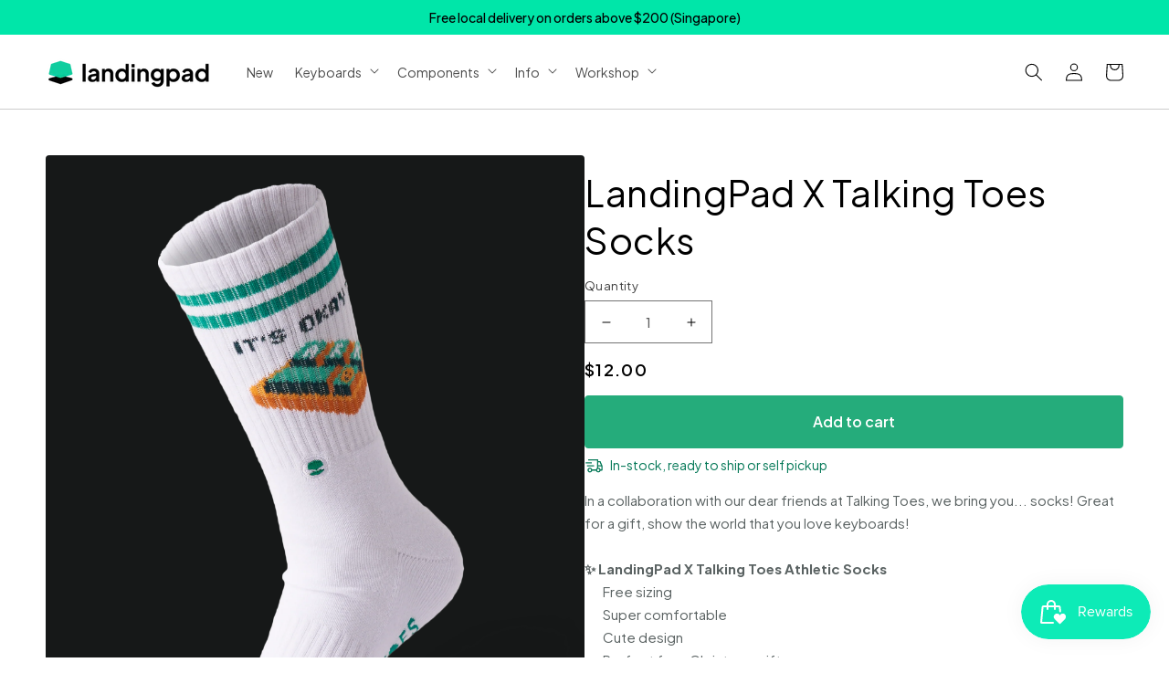

--- FILE ---
content_type: text/html; charset=utf-8
request_url: https://landingpad.shop/products/landingpad-x-talking-toes-socks
body_size: 40927
content:
<!doctype html>
<html class="no-js" lang="en">
  <head>
    <meta charset="utf-8">
    <meta http-equiv="X-UA-Compatible" content="IE=edge">
    <meta name="viewport" content="width=device-width,initial-scale=1">
    <meta name="theme-color" content="">
    <link rel="canonical" href="https://landingpad.shop/products/landingpad-x-talking-toes-socks">
    <link rel="preconnect" href="https://cdn.shopify.com" crossorigin><link rel="icon" type="image/png" href="//landingpad.shop/cdn/shop/files/favicon-b512x512_a0f9e5c2-7876-487c-83b8-f36130ce421c.png?crop=center&height=32&v=1646623418&width=32">
      <link rel="preconnect" href="https://fonts.googleapis.com">
      <link rel="preconnect" href="https://fonts.gstatic.com" crossorigin>
      
      <link
        href="https://fonts.googleapis.com/css2?family=Plus+Jakarta+Sans:wght@400..700&display=swap"
        rel="stylesheet"
      >
      <link rel="preconnect" href="https://www.googletagmanager.com">
<!-- <script>(function(w,d,s,l,i){w[l]=w[l]||[];w[l].push({'gtm.start':
  new Date().getTime(),event:'gtm.js'});var f=d.getElementsByTagName(s)[0],
  j=d.createElement(s),dl=l!='dataLayer'?'&l='+l:'';j.defer=true;j.src=
  'https://www.googletagmanager.com/gtm.js?id='+i+dl;f.parentNode.insertBefore(j,f);
  })(window,document,'script','dataLayer','GTM-524BKFD');</script> -->

  <!-- Google tag (gtag.js) -->
<script async src="https://www.googletagmanager.com/gtag/js?id=G-13S8288BF9"></script>
<script>
  window.dataLayer = window.dataLayer || [];
  function gtag(){dataLayer.push(arguments);}
  gtag('js', new Date());

  gtag('config', 'G-13S8288BF9');
</script>
<link
      rel="stylesheet"
      href="https://cdn.jsdelivr.net/npm/swiper@11/swiper-bundle.min.css"
    >

    <link href="//landingpad.shop/cdn/shop/t/18/assets/app.css?v=51060980372397084041749643916" rel="stylesheet" type="text/css" media="all" />

    <title>LandingPad X Talking Toes Socks</title>

    
      <meta name="description" content="In a collaboration with our dear friends at Talking Toes, we bring you... socks! Great for a gift, show the world that you love keyboards!✨ LandingPad X Talking Toes Athletic Socks Free sizing Super comfortable Cute design Perfect for a Christmas gift">
    

    

<meta property="og:site_name" content="LandingPad">
<meta property="og:url" content="https://landingpad.shop/products/landingpad-x-talking-toes-socks">
<meta property="og:title" content="LandingPad X Talking Toes Socks">
<meta property="og:type" content="product">
<meta property="og:description" content="In a collaboration with our dear friends at Talking Toes, we bring you... socks! Great for a gift, show the world that you love keyboards!✨ LandingPad X Talking Toes Athletic Socks Free sizing Super comfortable Cute design Perfect for a Christmas gift"><meta property="og:image" content="http://landingpad.shop/cdn/shop/files/3D-Landing-Pad-Crew-OS.png?v=1701872066">
  <meta property="og:image:secure_url" content="https://landingpad.shop/cdn/shop/files/3D-Landing-Pad-Crew-OS.png?v=1701872066">
  <meta property="og:image:width" content="2635">
  <meta property="og:image:height" content="3293"><meta property="og:price:amount" content="12.00">
  <meta property="og:price:currency" content="SGD"><meta name="twitter:card" content="summary">
<meta name="twitter:title" content="LandingPad X Talking Toes Socks">
<meta name="twitter:description" content="In a collaboration with our dear friends at Talking Toes, we bring you... socks! Great for a gift, show the world that you love keyboards!✨ LandingPad X Talking Toes Athletic Socks Free sizing Super comfortable Cute design Perfect for a Christmas gift">


    <script src="//landingpad.shop/cdn/shop/t/18/assets/global.js?v=5065340289036532401625967828" defer="defer"></script>
    <script>window.performance && window.performance.mark && window.performance.mark('shopify.content_for_header.start');</script><meta name="facebook-domain-verification" content="p6mbkcm9cnz7epolyd1tkklrjtk33e">
<meta name="google-site-verification" content="56K_eet2-6BRYaytzkIkLehP_c58QjcC3ZlSCzt1gW4">
<meta id="shopify-digital-wallet" name="shopify-digital-wallet" content="/52174291118/digital_wallets/dialog">
<meta name="shopify-checkout-api-token" content="6c733a8e8a21a9f7dd4c6f402c7c1f95">
<link rel="alternate" type="application/json+oembed" href="https://landingpad.shop/products/landingpad-x-talking-toes-socks.oembed">
<script async="async" src="/checkouts/internal/preloads.js?locale=en-SG"></script>
<link rel="preconnect" href="https://shop.app" crossorigin="anonymous">
<script async="async" src="https://shop.app/checkouts/internal/preloads.js?locale=en-SG&shop_id=52174291118" crossorigin="anonymous"></script>
<script id="apple-pay-shop-capabilities" type="application/json">{"shopId":52174291118,"countryCode":"SG","currencyCode":"SGD","merchantCapabilities":["supports3DS"],"merchantId":"gid:\/\/shopify\/Shop\/52174291118","merchantName":"LandingPad","requiredBillingContactFields":["postalAddress","email","phone"],"requiredShippingContactFields":["postalAddress","email","phone"],"shippingType":"shipping","supportedNetworks":["visa","masterCard","amex"],"total":{"type":"pending","label":"LandingPad","amount":"1.00"},"shopifyPaymentsEnabled":true,"supportsSubscriptions":true}</script>
<script id="shopify-features" type="application/json">{"accessToken":"6c733a8e8a21a9f7dd4c6f402c7c1f95","betas":["rich-media-storefront-analytics"],"domain":"landingpad.shop","predictiveSearch":true,"shopId":52174291118,"locale":"en"}</script>
<script>var Shopify = Shopify || {};
Shopify.shop = "landingpadsg.myshopify.com";
Shopify.locale = "en";
Shopify.currency = {"active":"SGD","rate":"1.0"};
Shopify.country = "SG";
Shopify.theme = {"name":"landingpad-dawn-shopify\/landingpad","id":124572795054,"schema_name":"Dawn","schema_version":"1.0.0","theme_store_id":null,"role":"main"};
Shopify.theme.handle = "null";
Shopify.theme.style = {"id":null,"handle":null};
Shopify.cdnHost = "landingpad.shop/cdn";
Shopify.routes = Shopify.routes || {};
Shopify.routes.root = "/";</script>
<script type="module">!function(o){(o.Shopify=o.Shopify||{}).modules=!0}(window);</script>
<script>!function(o){function n(){var o=[];function n(){o.push(Array.prototype.slice.apply(arguments))}return n.q=o,n}var t=o.Shopify=o.Shopify||{};t.loadFeatures=n(),t.autoloadFeatures=n()}(window);</script>
<script>
  window.ShopifyPay = window.ShopifyPay || {};
  window.ShopifyPay.apiHost = "shop.app\/pay";
  window.ShopifyPay.redirectState = null;
</script>
<script id="shop-js-analytics" type="application/json">{"pageType":"product"}</script>
<script defer="defer" async type="module" src="//landingpad.shop/cdn/shopifycloud/shop-js/modules/v2/client.init-shop-cart-sync_C5BV16lS.en.esm.js"></script>
<script defer="defer" async type="module" src="//landingpad.shop/cdn/shopifycloud/shop-js/modules/v2/chunk.common_CygWptCX.esm.js"></script>
<script type="module">
  await import("//landingpad.shop/cdn/shopifycloud/shop-js/modules/v2/client.init-shop-cart-sync_C5BV16lS.en.esm.js");
await import("//landingpad.shop/cdn/shopifycloud/shop-js/modules/v2/chunk.common_CygWptCX.esm.js");

  window.Shopify.SignInWithShop?.initShopCartSync?.({"fedCMEnabled":true,"windoidEnabled":true});

</script>
<script>
  window.Shopify = window.Shopify || {};
  if (!window.Shopify.featureAssets) window.Shopify.featureAssets = {};
  window.Shopify.featureAssets['shop-js'] = {"shop-cart-sync":["modules/v2/client.shop-cart-sync_ZFArdW7E.en.esm.js","modules/v2/chunk.common_CygWptCX.esm.js"],"init-fed-cm":["modules/v2/client.init-fed-cm_CmiC4vf6.en.esm.js","modules/v2/chunk.common_CygWptCX.esm.js"],"shop-button":["modules/v2/client.shop-button_tlx5R9nI.en.esm.js","modules/v2/chunk.common_CygWptCX.esm.js"],"shop-cash-offers":["modules/v2/client.shop-cash-offers_DOA2yAJr.en.esm.js","modules/v2/chunk.common_CygWptCX.esm.js","modules/v2/chunk.modal_D71HUcav.esm.js"],"init-windoid":["modules/v2/client.init-windoid_sURxWdc1.en.esm.js","modules/v2/chunk.common_CygWptCX.esm.js"],"shop-toast-manager":["modules/v2/client.shop-toast-manager_ClPi3nE9.en.esm.js","modules/v2/chunk.common_CygWptCX.esm.js"],"init-shop-email-lookup-coordinator":["modules/v2/client.init-shop-email-lookup-coordinator_B8hsDcYM.en.esm.js","modules/v2/chunk.common_CygWptCX.esm.js"],"init-shop-cart-sync":["modules/v2/client.init-shop-cart-sync_C5BV16lS.en.esm.js","modules/v2/chunk.common_CygWptCX.esm.js"],"avatar":["modules/v2/client.avatar_BTnouDA3.en.esm.js"],"pay-button":["modules/v2/client.pay-button_FdsNuTd3.en.esm.js","modules/v2/chunk.common_CygWptCX.esm.js"],"init-customer-accounts":["modules/v2/client.init-customer-accounts_DxDtT_ad.en.esm.js","modules/v2/client.shop-login-button_C5VAVYt1.en.esm.js","modules/v2/chunk.common_CygWptCX.esm.js","modules/v2/chunk.modal_D71HUcav.esm.js"],"init-shop-for-new-customer-accounts":["modules/v2/client.init-shop-for-new-customer-accounts_ChsxoAhi.en.esm.js","modules/v2/client.shop-login-button_C5VAVYt1.en.esm.js","modules/v2/chunk.common_CygWptCX.esm.js","modules/v2/chunk.modal_D71HUcav.esm.js"],"shop-login-button":["modules/v2/client.shop-login-button_C5VAVYt1.en.esm.js","modules/v2/chunk.common_CygWptCX.esm.js","modules/v2/chunk.modal_D71HUcav.esm.js"],"init-customer-accounts-sign-up":["modules/v2/client.init-customer-accounts-sign-up_CPSyQ0Tj.en.esm.js","modules/v2/client.shop-login-button_C5VAVYt1.en.esm.js","modules/v2/chunk.common_CygWptCX.esm.js","modules/v2/chunk.modal_D71HUcav.esm.js"],"shop-follow-button":["modules/v2/client.shop-follow-button_Cva4Ekp9.en.esm.js","modules/v2/chunk.common_CygWptCX.esm.js","modules/v2/chunk.modal_D71HUcav.esm.js"],"checkout-modal":["modules/v2/client.checkout-modal_BPM8l0SH.en.esm.js","modules/v2/chunk.common_CygWptCX.esm.js","modules/v2/chunk.modal_D71HUcav.esm.js"],"lead-capture":["modules/v2/client.lead-capture_Bi8yE_yS.en.esm.js","modules/v2/chunk.common_CygWptCX.esm.js","modules/v2/chunk.modal_D71HUcav.esm.js"],"shop-login":["modules/v2/client.shop-login_D6lNrXab.en.esm.js","modules/v2/chunk.common_CygWptCX.esm.js","modules/v2/chunk.modal_D71HUcav.esm.js"],"payment-terms":["modules/v2/client.payment-terms_CZxnsJam.en.esm.js","modules/v2/chunk.common_CygWptCX.esm.js","modules/v2/chunk.modal_D71HUcav.esm.js"]};
</script>
<script>(function() {
  var isLoaded = false;
  function asyncLoad() {
    if (isLoaded) return;
    isLoaded = true;
    var urls = ["https:\/\/gateway.apaylater.com\/plugins\/shopify-product-detail.js?shop=landingpadsg.myshopify.com","https:\/\/js.smile.io\/v1\/smile-shopify.js?shop=landingpadsg.myshopify.com"];
    for (var i = 0; i < urls.length; i++) {
      var s = document.createElement('script');
      s.type = 'text/javascript';
      s.async = true;
      s.src = urls[i];
      var x = document.getElementsByTagName('script')[0];
      x.parentNode.insertBefore(s, x);
    }
  };
  if(window.attachEvent) {
    window.attachEvent('onload', asyncLoad);
  } else {
    window.addEventListener('load', asyncLoad, false);
  }
})();</script>
<script id="__st">var __st={"a":52174291118,"offset":28800,"reqid":"084e0e98-8dba-4604-9d4f-dc6d0e7a74a3-1768650399","pageurl":"landingpad.shop\/products\/landingpad-x-talking-toes-socks","u":"25f23898bb74","p":"product","rtyp":"product","rid":8159685279918};</script>
<script>window.ShopifyPaypalV4VisibilityTracking = true;</script>
<script id="captcha-bootstrap">!function(){'use strict';const t='contact',e='account',n='new_comment',o=[[t,t],['blogs',n],['comments',n],[t,'customer']],c=[[e,'customer_login'],[e,'guest_login'],[e,'recover_customer_password'],[e,'create_customer']],r=t=>t.map((([t,e])=>`form[action*='/${t}']:not([data-nocaptcha='true']) input[name='form_type'][value='${e}']`)).join(','),a=t=>()=>t?[...document.querySelectorAll(t)].map((t=>t.form)):[];function s(){const t=[...o],e=r(t);return a(e)}const i='password',u='form_key',d=['recaptcha-v3-token','g-recaptcha-response','h-captcha-response',i],f=()=>{try{return window.sessionStorage}catch{return}},m='__shopify_v',_=t=>t.elements[u];function p(t,e,n=!1){try{const o=window.sessionStorage,c=JSON.parse(o.getItem(e)),{data:r}=function(t){const{data:e,action:n}=t;return t[m]||n?{data:e,action:n}:{data:t,action:n}}(c);for(const[e,n]of Object.entries(r))t.elements[e]&&(t.elements[e].value=n);n&&o.removeItem(e)}catch(o){console.error('form repopulation failed',{error:o})}}const l='form_type',E='cptcha';function T(t){t.dataset[E]=!0}const w=window,h=w.document,L='Shopify',v='ce_forms',y='captcha';let A=!1;((t,e)=>{const n=(g='f06e6c50-85a8-45c8-87d0-21a2b65856fe',I='https://cdn.shopify.com/shopifycloud/storefront-forms-hcaptcha/ce_storefront_forms_captcha_hcaptcha.v1.5.2.iife.js',D={infoText:'Protected by hCaptcha',privacyText:'Privacy',termsText:'Terms'},(t,e,n)=>{const o=w[L][v],c=o.bindForm;if(c)return c(t,g,e,D).then(n);var r;o.q.push([[t,g,e,D],n]),r=I,A||(h.body.append(Object.assign(h.createElement('script'),{id:'captcha-provider',async:!0,src:r})),A=!0)});var g,I,D;w[L]=w[L]||{},w[L][v]=w[L][v]||{},w[L][v].q=[],w[L][y]=w[L][y]||{},w[L][y].protect=function(t,e){n(t,void 0,e),T(t)},Object.freeze(w[L][y]),function(t,e,n,w,h,L){const[v,y,A,g]=function(t,e,n){const i=e?o:[],u=t?c:[],d=[...i,...u],f=r(d),m=r(i),_=r(d.filter((([t,e])=>n.includes(e))));return[a(f),a(m),a(_),s()]}(w,h,L),I=t=>{const e=t.target;return e instanceof HTMLFormElement?e:e&&e.form},D=t=>v().includes(t);t.addEventListener('submit',(t=>{const e=I(t);if(!e)return;const n=D(e)&&!e.dataset.hcaptchaBound&&!e.dataset.recaptchaBound,o=_(e),c=g().includes(e)&&(!o||!o.value);(n||c)&&t.preventDefault(),c&&!n&&(function(t){try{if(!f())return;!function(t){const e=f();if(!e)return;const n=_(t);if(!n)return;const o=n.value;o&&e.removeItem(o)}(t);const e=Array.from(Array(32),(()=>Math.random().toString(36)[2])).join('');!function(t,e){_(t)||t.append(Object.assign(document.createElement('input'),{type:'hidden',name:u})),t.elements[u].value=e}(t,e),function(t,e){const n=f();if(!n)return;const o=[...t.querySelectorAll(`input[type='${i}']`)].map((({name:t})=>t)),c=[...d,...o],r={};for(const[a,s]of new FormData(t).entries())c.includes(a)||(r[a]=s);n.setItem(e,JSON.stringify({[m]:1,action:t.action,data:r}))}(t,e)}catch(e){console.error('failed to persist form',e)}}(e),e.submit())}));const S=(t,e)=>{t&&!t.dataset[E]&&(n(t,e.some((e=>e===t))),T(t))};for(const o of['focusin','change'])t.addEventListener(o,(t=>{const e=I(t);D(e)&&S(e,y())}));const B=e.get('form_key'),M=e.get(l),P=B&&M;t.addEventListener('DOMContentLoaded',(()=>{const t=y();if(P)for(const e of t)e.elements[l].value===M&&p(e,B);[...new Set([...A(),...v().filter((t=>'true'===t.dataset.shopifyCaptcha))])].forEach((e=>S(e,t)))}))}(h,new URLSearchParams(w.location.search),n,t,e,['guest_login'])})(!0,!0)}();</script>
<script integrity="sha256-4kQ18oKyAcykRKYeNunJcIwy7WH5gtpwJnB7kiuLZ1E=" data-source-attribution="shopify.loadfeatures" defer="defer" src="//landingpad.shop/cdn/shopifycloud/storefront/assets/storefront/load_feature-a0a9edcb.js" crossorigin="anonymous"></script>
<script crossorigin="anonymous" defer="defer" src="//landingpad.shop/cdn/shopifycloud/storefront/assets/shopify_pay/storefront-65b4c6d7.js?v=20250812"></script>
<script data-source-attribution="shopify.dynamic_checkout.dynamic.init">var Shopify=Shopify||{};Shopify.PaymentButton=Shopify.PaymentButton||{isStorefrontPortableWallets:!0,init:function(){window.Shopify.PaymentButton.init=function(){};var t=document.createElement("script");t.src="https://landingpad.shop/cdn/shopifycloud/portable-wallets/latest/portable-wallets.en.js",t.type="module",document.head.appendChild(t)}};
</script>
<script data-source-attribution="shopify.dynamic_checkout.buyer_consent">
  function portableWalletsHideBuyerConsent(e){var t=document.getElementById("shopify-buyer-consent"),n=document.getElementById("shopify-subscription-policy-button");t&&n&&(t.classList.add("hidden"),t.setAttribute("aria-hidden","true"),n.removeEventListener("click",e))}function portableWalletsShowBuyerConsent(e){var t=document.getElementById("shopify-buyer-consent"),n=document.getElementById("shopify-subscription-policy-button");t&&n&&(t.classList.remove("hidden"),t.removeAttribute("aria-hidden"),n.addEventListener("click",e))}window.Shopify?.PaymentButton&&(window.Shopify.PaymentButton.hideBuyerConsent=portableWalletsHideBuyerConsent,window.Shopify.PaymentButton.showBuyerConsent=portableWalletsShowBuyerConsent);
</script>
<script data-source-attribution="shopify.dynamic_checkout.cart.bootstrap">document.addEventListener("DOMContentLoaded",(function(){function t(){return document.querySelector("shopify-accelerated-checkout-cart, shopify-accelerated-checkout")}if(t())Shopify.PaymentButton.init();else{new MutationObserver((function(e,n){t()&&(Shopify.PaymentButton.init(),n.disconnect())})).observe(document.body,{childList:!0,subtree:!0})}}));
</script>
<link id="shopify-accelerated-checkout-styles" rel="stylesheet" media="screen" href="https://landingpad.shop/cdn/shopifycloud/portable-wallets/latest/accelerated-checkout-backwards-compat.css" crossorigin="anonymous">
<style id="shopify-accelerated-checkout-cart">
        #shopify-buyer-consent {
  margin-top: 1em;
  display: inline-block;
  width: 100%;
}

#shopify-buyer-consent.hidden {
  display: none;
}

#shopify-subscription-policy-button {
  background: none;
  border: none;
  padding: 0;
  text-decoration: underline;
  font-size: inherit;
  cursor: pointer;
}

#shopify-subscription-policy-button::before {
  box-shadow: none;
}

      </style>
<script id="sections-script" data-sections="product-recommendations,header,footer" defer="defer" src="//landingpad.shop/cdn/shop/t/18/compiled_assets/scripts.js?31916"></script>
<script>window.performance && window.performance.mark && window.performance.mark('shopify.content_for_header.end');</script>

    

    <style data-shopify>
      
      

      :root {
      --font-body-family: 'Plus Jakarta Sans', Questrial, sans-serif;
      --font-body-style: normal;
      --font-body-weight: 400;

      --font-heading-family: 'Plus Jakarta Sans', Poppins, sans-serif;
      --font-heading-style: normal;
      --font-heading-weight: 500;
      --color-brand: 0, 202, 153;
      --color-base-text: 0, 0, 0;
      --color-base-background-1: 255, 255, 255;
      --color-base-background-2: 255, 255, 255;
      --color-base-solid-button-labels: 255, 255, 255;
      --color-base-outline-button-labels: 0, 202, 153;
      --color-base-accent-1: 0, 202, 153;
      --color-base-accent-2: 255, 111, 13;
      --payment-terms-background-color: #FFFFFF;
      }

      *,
      *::before,
      *::after {
      box-sizing: inherit;
      }

      html {
      box-sizing: border-box;
      font-size: 62.5%;
      height: 100%;
      }

      body {
      display: grid;
      grid-template-rows: auto auto 1fr auto;
      grid-template-columns: 100%;
      min-height: 100%;
      margin: 0;
      font-size: 1.5rem;
      letter-spacing: normal;
      line-height: 1.8;
      font-family: var(--font-body-family);
      font-style: var(--font-body-style);
      font-weight: var(--font-body-weight);
      }

      body {
      background-color: #FFFFFF !important;
      }

      footer {
      background-color: black;
      }

      @media screen and (min-width: 750px) {
      body {
      font-size: 1.6rem;
      }
      }
    </style>

    <link href="//landingpad.shop/cdn/shop/t/18/assets/base.css?v=482057253725464111663598000" rel="stylesheet" type="text/css" media="all" />
<script>
      !function(t,e){var o,n,p,r;e.__SV||(window.posthog=e,e._i=[],e.init=function(i,s,a){function g(t,e){var o=e.split(".");2==o.length&&(t=t[o[0]],e=o[1]),t[e]=function(){t.push([e].concat(Array.prototype.slice.call(arguments,0)))}}(p=t.createElement("script")).type="text/javascript",p.async=!0,p.src=s.api_host+"/static/array.js",(r=t.getElementsByTagName("script")[0]).parentNode.insertBefore(p,r);var u=e;for(void 0!==a?u=e[a]=[]:a="posthog",u.people=u.people||[],u.toString=function(t){var e="posthog";return"posthog"!==a&&(e+="."+a),t||(e+=" (stub)"),e},u.people.toString=function(){return u.toString(1)+".people (stub)"},o="capture identify alias people.set people.set_once set_config register register_once unregister opt_out_capturing has_opted_out_capturing opt_in_capturing reset isFeatureEnabled onFeatureFlags".split(" "),n=0;n<o.length;n++)g(u,o[n]);e._i.push([i,s,a])},e.__SV=1)}(document,window.posthog||[]);
      posthog.init('phc_x4k7dYYybNTQppKLoy03KUAGKXLQhO4ytAYPeRRS5K4',{
        api_host:'https://app.posthog.com',
        disable_session_recording: true,
        loaded: (posthog) => {
          posthog.onFeatureFlags((flags) => {
            if (posthog.isFeatureEnabled('record-session')) {
              posthog.startSessionRecording()
            }
          })
        }
      })
    </script>

    <script>
      document.documentElement.className = document.documentElement.className.replace('no-js', 'js');
    </script>
  <script src="https://cdn.shopify.com/extensions/019b92df-1966-750c-943d-a8ced4b05ac2/option-cli3-369/assets/gpomain.js" type="text/javascript" defer="defer"></script>
<link href="https://monorail-edge.shopifysvc.com" rel="dns-prefetch">
<script>(function(){if ("sendBeacon" in navigator && "performance" in window) {try {var session_token_from_headers = performance.getEntriesByType('navigation')[0].serverTiming.find(x => x.name == '_s').description;} catch {var session_token_from_headers = undefined;}var session_cookie_matches = document.cookie.match(/_shopify_s=([^;]*)/);var session_token_from_cookie = session_cookie_matches && session_cookie_matches.length === 2 ? session_cookie_matches[1] : "";var session_token = session_token_from_headers || session_token_from_cookie || "";function handle_abandonment_event(e) {var entries = performance.getEntries().filter(function(entry) {return /monorail-edge.shopifysvc.com/.test(entry.name);});if (!window.abandonment_tracked && entries.length === 0) {window.abandonment_tracked = true;var currentMs = Date.now();var navigation_start = performance.timing.navigationStart;var payload = {shop_id: 52174291118,url: window.location.href,navigation_start,duration: currentMs - navigation_start,session_token,page_type: "product"};window.navigator.sendBeacon("https://monorail-edge.shopifysvc.com/v1/produce", JSON.stringify({schema_id: "online_store_buyer_site_abandonment/1.1",payload: payload,metadata: {event_created_at_ms: currentMs,event_sent_at_ms: currentMs}}));}}window.addEventListener('pagehide', handle_abandonment_event);}}());</script>
<script id="web-pixels-manager-setup">(function e(e,d,r,n,o){if(void 0===o&&(o={}),!Boolean(null===(a=null===(i=window.Shopify)||void 0===i?void 0:i.analytics)||void 0===a?void 0:a.replayQueue)){var i,a;window.Shopify=window.Shopify||{};var t=window.Shopify;t.analytics=t.analytics||{};var s=t.analytics;s.replayQueue=[],s.publish=function(e,d,r){return s.replayQueue.push([e,d,r]),!0};try{self.performance.mark("wpm:start")}catch(e){}var l=function(){var e={modern:/Edge?\/(1{2}[4-9]|1[2-9]\d|[2-9]\d{2}|\d{4,})\.\d+(\.\d+|)|Firefox\/(1{2}[4-9]|1[2-9]\d|[2-9]\d{2}|\d{4,})\.\d+(\.\d+|)|Chrom(ium|e)\/(9{2}|\d{3,})\.\d+(\.\d+|)|(Maci|X1{2}).+ Version\/(15\.\d+|(1[6-9]|[2-9]\d|\d{3,})\.\d+)([,.]\d+|)( \(\w+\)|)( Mobile\/\w+|) Safari\/|Chrome.+OPR\/(9{2}|\d{3,})\.\d+\.\d+|(CPU[ +]OS|iPhone[ +]OS|CPU[ +]iPhone|CPU IPhone OS|CPU iPad OS)[ +]+(15[._]\d+|(1[6-9]|[2-9]\d|\d{3,})[._]\d+)([._]\d+|)|Android:?[ /-](13[3-9]|1[4-9]\d|[2-9]\d{2}|\d{4,})(\.\d+|)(\.\d+|)|Android.+Firefox\/(13[5-9]|1[4-9]\d|[2-9]\d{2}|\d{4,})\.\d+(\.\d+|)|Android.+Chrom(ium|e)\/(13[3-9]|1[4-9]\d|[2-9]\d{2}|\d{4,})\.\d+(\.\d+|)|SamsungBrowser\/([2-9]\d|\d{3,})\.\d+/,legacy:/Edge?\/(1[6-9]|[2-9]\d|\d{3,})\.\d+(\.\d+|)|Firefox\/(5[4-9]|[6-9]\d|\d{3,})\.\d+(\.\d+|)|Chrom(ium|e)\/(5[1-9]|[6-9]\d|\d{3,})\.\d+(\.\d+|)([\d.]+$|.*Safari\/(?![\d.]+ Edge\/[\d.]+$))|(Maci|X1{2}).+ Version\/(10\.\d+|(1[1-9]|[2-9]\d|\d{3,})\.\d+)([,.]\d+|)( \(\w+\)|)( Mobile\/\w+|) Safari\/|Chrome.+OPR\/(3[89]|[4-9]\d|\d{3,})\.\d+\.\d+|(CPU[ +]OS|iPhone[ +]OS|CPU[ +]iPhone|CPU IPhone OS|CPU iPad OS)[ +]+(10[._]\d+|(1[1-9]|[2-9]\d|\d{3,})[._]\d+)([._]\d+|)|Android:?[ /-](13[3-9]|1[4-9]\d|[2-9]\d{2}|\d{4,})(\.\d+|)(\.\d+|)|Mobile Safari.+OPR\/([89]\d|\d{3,})\.\d+\.\d+|Android.+Firefox\/(13[5-9]|1[4-9]\d|[2-9]\d{2}|\d{4,})\.\d+(\.\d+|)|Android.+Chrom(ium|e)\/(13[3-9]|1[4-9]\d|[2-9]\d{2}|\d{4,})\.\d+(\.\d+|)|Android.+(UC? ?Browser|UCWEB|U3)[ /]?(15\.([5-9]|\d{2,})|(1[6-9]|[2-9]\d|\d{3,})\.\d+)\.\d+|SamsungBrowser\/(5\.\d+|([6-9]|\d{2,})\.\d+)|Android.+MQ{2}Browser\/(14(\.(9|\d{2,})|)|(1[5-9]|[2-9]\d|\d{3,})(\.\d+|))(\.\d+|)|K[Aa][Ii]OS\/(3\.\d+|([4-9]|\d{2,})\.\d+)(\.\d+|)/},d=e.modern,r=e.legacy,n=navigator.userAgent;return n.match(d)?"modern":n.match(r)?"legacy":"unknown"}(),u="modern"===l?"modern":"legacy",c=(null!=n?n:{modern:"",legacy:""})[u],f=function(e){return[e.baseUrl,"/wpm","/b",e.hashVersion,"modern"===e.buildTarget?"m":"l",".js"].join("")}({baseUrl:d,hashVersion:r,buildTarget:u}),m=function(e){var d=e.version,r=e.bundleTarget,n=e.surface,o=e.pageUrl,i=e.monorailEndpoint;return{emit:function(e){var a=e.status,t=e.errorMsg,s=(new Date).getTime(),l=JSON.stringify({metadata:{event_sent_at_ms:s},events:[{schema_id:"web_pixels_manager_load/3.1",payload:{version:d,bundle_target:r,page_url:o,status:a,surface:n,error_msg:t},metadata:{event_created_at_ms:s}}]});if(!i)return console&&console.warn&&console.warn("[Web Pixels Manager] No Monorail endpoint provided, skipping logging."),!1;try{return self.navigator.sendBeacon.bind(self.navigator)(i,l)}catch(e){}var u=new XMLHttpRequest;try{return u.open("POST",i,!0),u.setRequestHeader("Content-Type","text/plain"),u.send(l),!0}catch(e){return console&&console.warn&&console.warn("[Web Pixels Manager] Got an unhandled error while logging to Monorail."),!1}}}}({version:r,bundleTarget:l,surface:e.surface,pageUrl:self.location.href,monorailEndpoint:e.monorailEndpoint});try{o.browserTarget=l,function(e){var d=e.src,r=e.async,n=void 0===r||r,o=e.onload,i=e.onerror,a=e.sri,t=e.scriptDataAttributes,s=void 0===t?{}:t,l=document.createElement("script"),u=document.querySelector("head"),c=document.querySelector("body");if(l.async=n,l.src=d,a&&(l.integrity=a,l.crossOrigin="anonymous"),s)for(var f in s)if(Object.prototype.hasOwnProperty.call(s,f))try{l.dataset[f]=s[f]}catch(e){}if(o&&l.addEventListener("load",o),i&&l.addEventListener("error",i),u)u.appendChild(l);else{if(!c)throw new Error("Did not find a head or body element to append the script");c.appendChild(l)}}({src:f,async:!0,onload:function(){if(!function(){var e,d;return Boolean(null===(d=null===(e=window.Shopify)||void 0===e?void 0:e.analytics)||void 0===d?void 0:d.initialized)}()){var d=window.webPixelsManager.init(e)||void 0;if(d){var r=window.Shopify.analytics;r.replayQueue.forEach((function(e){var r=e[0],n=e[1],o=e[2];d.publishCustomEvent(r,n,o)})),r.replayQueue=[],r.publish=d.publishCustomEvent,r.visitor=d.visitor,r.initialized=!0}}},onerror:function(){return m.emit({status:"failed",errorMsg:"".concat(f," has failed to load")})},sri:function(e){var d=/^sha384-[A-Za-z0-9+/=]+$/;return"string"==typeof e&&d.test(e)}(c)?c:"",scriptDataAttributes:o}),m.emit({status:"loading"})}catch(e){m.emit({status:"failed",errorMsg:(null==e?void 0:e.message)||"Unknown error"})}}})({shopId: 52174291118,storefrontBaseUrl: "https://landingpad.shop",extensionsBaseUrl: "https://extensions.shopifycdn.com/cdn/shopifycloud/web-pixels-manager",monorailEndpoint: "https://monorail-edge.shopifysvc.com/unstable/produce_batch",surface: "storefront-renderer",enabledBetaFlags: ["2dca8a86"],webPixelsConfigList: [{"id":"558596270","configuration":"{\"config\":\"{\\\"pixel_id\\\":\\\"GT-T5JCSW3\\\",\\\"google_tag_ids\\\":[\\\"GT-T5JCSW3\\\"],\\\"target_country\\\":\\\"SG\\\",\\\"gtag_events\\\":[{\\\"type\\\":\\\"view_item\\\",\\\"action_label\\\":\\\"MC-FLBK6JMGSF\\\"},{\\\"type\\\":\\\"purchase\\\",\\\"action_label\\\":\\\"MC-FLBK6JMGSF\\\"},{\\\"type\\\":\\\"page_view\\\",\\\"action_label\\\":\\\"MC-FLBK6JMGSF\\\"}],\\\"enable_monitoring_mode\\\":false}\"}","eventPayloadVersion":"v1","runtimeContext":"OPEN","scriptVersion":"b2a88bafab3e21179ed38636efcd8a93","type":"APP","apiClientId":1780363,"privacyPurposes":[],"dataSharingAdjustments":{"protectedCustomerApprovalScopes":["read_customer_address","read_customer_email","read_customer_name","read_customer_personal_data","read_customer_phone"]}},{"id":"422576302","configuration":"{\"pixelCode\":\"CJU52H3C77U3LSKK7RN0\"}","eventPayloadVersion":"v1","runtimeContext":"STRICT","scriptVersion":"22e92c2ad45662f435e4801458fb78cc","type":"APP","apiClientId":4383523,"privacyPurposes":["ANALYTICS","MARKETING","SALE_OF_DATA"],"dataSharingAdjustments":{"protectedCustomerApprovalScopes":["read_customer_address","read_customer_email","read_customer_name","read_customer_personal_data","read_customer_phone"]}},{"id":"243597486","configuration":"{\"pixel_id\":\"861447841355087\",\"pixel_type\":\"facebook_pixel\",\"metaapp_system_user_token\":\"-\"}","eventPayloadVersion":"v1","runtimeContext":"OPEN","scriptVersion":"ca16bc87fe92b6042fbaa3acc2fbdaa6","type":"APP","apiClientId":2329312,"privacyPurposes":["ANALYTICS","MARKETING","SALE_OF_DATA"],"dataSharingAdjustments":{"protectedCustomerApprovalScopes":["read_customer_address","read_customer_email","read_customer_name","read_customer_personal_data","read_customer_phone"]}},{"id":"9142446","eventPayloadVersion":"1","runtimeContext":"LAX","scriptVersion":"3","type":"CUSTOM","privacyPurposes":["ANALYTICS","MARKETING","SALE_OF_DATA"],"name":"posthog"},{"id":"shopify-app-pixel","configuration":"{}","eventPayloadVersion":"v1","runtimeContext":"STRICT","scriptVersion":"0450","apiClientId":"shopify-pixel","type":"APP","privacyPurposes":["ANALYTICS","MARKETING"]},{"id":"shopify-custom-pixel","eventPayloadVersion":"v1","runtimeContext":"LAX","scriptVersion":"0450","apiClientId":"shopify-pixel","type":"CUSTOM","privacyPurposes":["ANALYTICS","MARKETING"]}],isMerchantRequest: false,initData: {"shop":{"name":"LandingPad","paymentSettings":{"currencyCode":"SGD"},"myshopifyDomain":"landingpadsg.myshopify.com","countryCode":"SG","storefrontUrl":"https:\/\/landingpad.shop"},"customer":null,"cart":null,"checkout":null,"productVariants":[{"price":{"amount":12.0,"currencyCode":"SGD"},"product":{"title":"LandingPad X Talking Toes Socks","vendor":"LandingPad","id":"8159685279918","untranslatedTitle":"LandingPad X Talking Toes Socks","url":"\/products\/landingpad-x-talking-toes-socks","type":""},"id":"44461447348398","image":{"src":"\/\/landingpad.shop\/cdn\/shop\/files\/3D-Landing-Pad-Crew-OS.png?v=1701872066"},"sku":"LP-SOK-01","title":"Default Title","untranslatedTitle":"Default Title"}],"purchasingCompany":null},},"https://landingpad.shop/cdn","fcfee988w5aeb613cpc8e4bc33m6693e112",{"modern":"","legacy":""},{"shopId":"52174291118","storefrontBaseUrl":"https:\/\/landingpad.shop","extensionBaseUrl":"https:\/\/extensions.shopifycdn.com\/cdn\/shopifycloud\/web-pixels-manager","surface":"storefront-renderer","enabledBetaFlags":"[\"2dca8a86\"]","isMerchantRequest":"false","hashVersion":"fcfee988w5aeb613cpc8e4bc33m6693e112","publish":"custom","events":"[[\"page_viewed\",{}],[\"product_viewed\",{\"productVariant\":{\"price\":{\"amount\":12.0,\"currencyCode\":\"SGD\"},\"product\":{\"title\":\"LandingPad X Talking Toes Socks\",\"vendor\":\"LandingPad\",\"id\":\"8159685279918\",\"untranslatedTitle\":\"LandingPad X Talking Toes Socks\",\"url\":\"\/products\/landingpad-x-talking-toes-socks\",\"type\":\"\"},\"id\":\"44461447348398\",\"image\":{\"src\":\"\/\/landingpad.shop\/cdn\/shop\/files\/3D-Landing-Pad-Crew-OS.png?v=1701872066\"},\"sku\":\"LP-SOK-01\",\"title\":\"Default Title\",\"untranslatedTitle\":\"Default Title\"}}]]"});</script><script>
  window.ShopifyAnalytics = window.ShopifyAnalytics || {};
  window.ShopifyAnalytics.meta = window.ShopifyAnalytics.meta || {};
  window.ShopifyAnalytics.meta.currency = 'SGD';
  var meta = {"product":{"id":8159685279918,"gid":"gid:\/\/shopify\/Product\/8159685279918","vendor":"LandingPad","type":"","handle":"landingpad-x-talking-toes-socks","variants":[{"id":44461447348398,"price":1200,"name":"LandingPad X Talking Toes Socks","public_title":null,"sku":"LP-SOK-01"}],"remote":false},"page":{"pageType":"product","resourceType":"product","resourceId":8159685279918,"requestId":"084e0e98-8dba-4604-9d4f-dc6d0e7a74a3-1768650399"}};
  for (var attr in meta) {
    window.ShopifyAnalytics.meta[attr] = meta[attr];
  }
</script>
<script class="analytics">
  (function () {
    var customDocumentWrite = function(content) {
      var jquery = null;

      if (window.jQuery) {
        jquery = window.jQuery;
      } else if (window.Checkout && window.Checkout.$) {
        jquery = window.Checkout.$;
      }

      if (jquery) {
        jquery('body').append(content);
      }
    };

    var hasLoggedConversion = function(token) {
      if (token) {
        return document.cookie.indexOf('loggedConversion=' + token) !== -1;
      }
      return false;
    }

    var setCookieIfConversion = function(token) {
      if (token) {
        var twoMonthsFromNow = new Date(Date.now());
        twoMonthsFromNow.setMonth(twoMonthsFromNow.getMonth() + 2);

        document.cookie = 'loggedConversion=' + token + '; expires=' + twoMonthsFromNow;
      }
    }

    var trekkie = window.ShopifyAnalytics.lib = window.trekkie = window.trekkie || [];
    if (trekkie.integrations) {
      return;
    }
    trekkie.methods = [
      'identify',
      'page',
      'ready',
      'track',
      'trackForm',
      'trackLink'
    ];
    trekkie.factory = function(method) {
      return function() {
        var args = Array.prototype.slice.call(arguments);
        args.unshift(method);
        trekkie.push(args);
        return trekkie;
      };
    };
    for (var i = 0; i < trekkie.methods.length; i++) {
      var key = trekkie.methods[i];
      trekkie[key] = trekkie.factory(key);
    }
    trekkie.load = function(config) {
      trekkie.config = config || {};
      trekkie.config.initialDocumentCookie = document.cookie;
      var first = document.getElementsByTagName('script')[0];
      var script = document.createElement('script');
      script.type = 'text/javascript';
      script.onerror = function(e) {
        var scriptFallback = document.createElement('script');
        scriptFallback.type = 'text/javascript';
        scriptFallback.onerror = function(error) {
                var Monorail = {
      produce: function produce(monorailDomain, schemaId, payload) {
        var currentMs = new Date().getTime();
        var event = {
          schema_id: schemaId,
          payload: payload,
          metadata: {
            event_created_at_ms: currentMs,
            event_sent_at_ms: currentMs
          }
        };
        return Monorail.sendRequest("https://" + monorailDomain + "/v1/produce", JSON.stringify(event));
      },
      sendRequest: function sendRequest(endpointUrl, payload) {
        // Try the sendBeacon API
        if (window && window.navigator && typeof window.navigator.sendBeacon === 'function' && typeof window.Blob === 'function' && !Monorail.isIos12()) {
          var blobData = new window.Blob([payload], {
            type: 'text/plain'
          });

          if (window.navigator.sendBeacon(endpointUrl, blobData)) {
            return true;
          } // sendBeacon was not successful

        } // XHR beacon

        var xhr = new XMLHttpRequest();

        try {
          xhr.open('POST', endpointUrl);
          xhr.setRequestHeader('Content-Type', 'text/plain');
          xhr.send(payload);
        } catch (e) {
          console.log(e);
        }

        return false;
      },
      isIos12: function isIos12() {
        return window.navigator.userAgent.lastIndexOf('iPhone; CPU iPhone OS 12_') !== -1 || window.navigator.userAgent.lastIndexOf('iPad; CPU OS 12_') !== -1;
      }
    };
    Monorail.produce('monorail-edge.shopifysvc.com',
      'trekkie_storefront_load_errors/1.1',
      {shop_id: 52174291118,
      theme_id: 124572795054,
      app_name: "storefront",
      context_url: window.location.href,
      source_url: "//landingpad.shop/cdn/s/trekkie.storefront.cd680fe47e6c39ca5d5df5f0a32d569bc48c0f27.min.js"});

        };
        scriptFallback.async = true;
        scriptFallback.src = '//landingpad.shop/cdn/s/trekkie.storefront.cd680fe47e6c39ca5d5df5f0a32d569bc48c0f27.min.js';
        first.parentNode.insertBefore(scriptFallback, first);
      };
      script.async = true;
      script.src = '//landingpad.shop/cdn/s/trekkie.storefront.cd680fe47e6c39ca5d5df5f0a32d569bc48c0f27.min.js';
      first.parentNode.insertBefore(script, first);
    };
    trekkie.load(
      {"Trekkie":{"appName":"storefront","development":false,"defaultAttributes":{"shopId":52174291118,"isMerchantRequest":null,"themeId":124572795054,"themeCityHash":"15699996483441331940","contentLanguage":"en","currency":"SGD","eventMetadataId":"79b6fca7-9faf-4c0d-94f0-75bcd354c83f"},"isServerSideCookieWritingEnabled":true,"monorailRegion":"shop_domain","enabledBetaFlags":["65f19447"]},"Session Attribution":{},"S2S":{"facebookCapiEnabled":true,"source":"trekkie-storefront-renderer","apiClientId":580111}}
    );

    var loaded = false;
    trekkie.ready(function() {
      if (loaded) return;
      loaded = true;

      window.ShopifyAnalytics.lib = window.trekkie;

      var originalDocumentWrite = document.write;
      document.write = customDocumentWrite;
      try { window.ShopifyAnalytics.merchantGoogleAnalytics.call(this); } catch(error) {};
      document.write = originalDocumentWrite;

      window.ShopifyAnalytics.lib.page(null,{"pageType":"product","resourceType":"product","resourceId":8159685279918,"requestId":"084e0e98-8dba-4604-9d4f-dc6d0e7a74a3-1768650399","shopifyEmitted":true});

      var match = window.location.pathname.match(/checkouts\/(.+)\/(thank_you|post_purchase)/)
      var token = match? match[1]: undefined;
      if (!hasLoggedConversion(token)) {
        setCookieIfConversion(token);
        window.ShopifyAnalytics.lib.track("Viewed Product",{"currency":"SGD","variantId":44461447348398,"productId":8159685279918,"productGid":"gid:\/\/shopify\/Product\/8159685279918","name":"LandingPad X Talking Toes Socks","price":"12.00","sku":"LP-SOK-01","brand":"LandingPad","variant":null,"category":"","nonInteraction":true,"remote":false},undefined,undefined,{"shopifyEmitted":true});
      window.ShopifyAnalytics.lib.track("monorail:\/\/trekkie_storefront_viewed_product\/1.1",{"currency":"SGD","variantId":44461447348398,"productId":8159685279918,"productGid":"gid:\/\/shopify\/Product\/8159685279918","name":"LandingPad X Talking Toes Socks","price":"12.00","sku":"LP-SOK-01","brand":"LandingPad","variant":null,"category":"","nonInteraction":true,"remote":false,"referer":"https:\/\/landingpad.shop\/products\/landingpad-x-talking-toes-socks"});
      }
    });


        var eventsListenerScript = document.createElement('script');
        eventsListenerScript.async = true;
        eventsListenerScript.src = "//landingpad.shop/cdn/shopifycloud/storefront/assets/shop_events_listener-3da45d37.js";
        document.getElementsByTagName('head')[0].appendChild(eventsListenerScript);

})();</script>
  <script>
  if (!window.ga || (window.ga && typeof window.ga !== 'function')) {
    window.ga = function ga() {
      (window.ga.q = window.ga.q || []).push(arguments);
      if (window.Shopify && window.Shopify.analytics && typeof window.Shopify.analytics.publish === 'function') {
        window.Shopify.analytics.publish("ga_stub_called", {}, {sendTo: "google_osp_migration"});
      }
      console.error("Shopify's Google Analytics stub called with:", Array.from(arguments), "\nSee https://help.shopify.com/manual/promoting-marketing/pixels/pixel-migration#google for more information.");
    };
    if (window.Shopify && window.Shopify.analytics && typeof window.Shopify.analytics.publish === 'function') {
      window.Shopify.analytics.publish("ga_stub_initialized", {}, {sendTo: "google_osp_migration"});
    }
  }
</script>
<script
  defer
  src="https://landingpad.shop/cdn/shopifycloud/perf-kit/shopify-perf-kit-3.0.4.min.js"
  data-application="storefront-renderer"
  data-shop-id="52174291118"
  data-render-region="gcp-us-central1"
  data-page-type="product"
  data-theme-instance-id="124572795054"
  data-theme-name="Dawn"
  data-theme-version="1.0.0"
  data-monorail-region="shop_domain"
  data-resource-timing-sampling-rate="10"
  data-shs="true"
  data-shs-beacon="true"
  data-shs-export-with-fetch="true"
  data-shs-logs-sample-rate="1"
  data-shs-beacon-endpoint="https://landingpad.shop/api/collect"
></script>
</head>

  <body>
    <noscript
      ><iframe
        src="https://www.googletagmanager.com/ns.html?id=GTM-524BKFD"
        height="0"
        width="0"
        style="display:none;visibility:hidden"
      ></iframe
    ></noscript>

    <a class="skip-to-content-link button visually-hidden" href="#MainContent">
      Skip to content
    </a>

    <div id="shopify-section-announcement-bar" class="shopify-section"><div class="bg-brand-500 text-black flex justify-center p-3 text-sm font-medium" role="region" aria-label="Announcement" >Free local delivery on orders above $200 (Singapore)</div>
</div>
    <div id="shopify-section-header" class="shopify-section"><link rel="stylesheet" href="//landingpad.shop/cdn/shop/t/18/assets/component-list-menu.css?v=31101200194521562201647359729" media="print" onload="this.media='all'">
<link rel="stylesheet" href="//landingpad.shop/cdn/shop/t/18/assets/component-search.css?v=167115570631985863841625967828" media="print" onload="this.media='all'">
<link rel="stylesheet" href="//landingpad.shop/cdn/shop/t/18/assets/component-menu-drawer.css?v=68788313047226052891625967823" media="print" onload="this.media='all'">
<link rel="stylesheet" href="//landingpad.shop/cdn/shop/t/18/assets/component-cart-notification.css?v=75345993224028051631625967828" media="print"
  onload="this.media='all'">

<noscript><link href="//landingpad.shop/cdn/shop/t/18/assets/component-list-menu.css?v=31101200194521562201647359729" rel="stylesheet" type="text/css" media="all" /></noscript>
<noscript><link href="//landingpad.shop/cdn/shop/t/18/assets/component-search.css?v=167115570631985863841625967828" rel="stylesheet" type="text/css" media="all" /></noscript>
<noscript><link href="//landingpad.shop/cdn/shop/t/18/assets/component-menu-drawer.css?v=68788313047226052891625967823" rel="stylesheet" type="text/css" media="all" /></noscript>
<noscript><link href="//landingpad.shop/cdn/shop/t/18/assets/component-cart-notification.css?v=75345993224028051631625967828" rel="stylesheet" type="text/css" media="all" /></noscript>

<style>
  header-drawer {
    justify-self: start;
    margin-left: -1.2rem;
  }

  @media screen and (min-width: 990px) {
    header-drawer {
      display: none;
    }
  }

  .menu-drawer-container {
    display: flex;
  }

  .list-menu {
    list-style: none;
    padding: 0;
    margin: 0;
  }

  .list-menu--inline {
    display: inline-flex;
    flex-wrap: wrap;
  }

  summary.list-menu__item {
    padding-right: 2.7rem;
  }

  .list-menu__item {
    display: flex;
    align-items: center;
    line-height: 1.3;
  }

  .list-menu__item--link {
    text-decoration: none;
    padding-bottom: 1rem;
    padding-top: 1rem;
    line-height: 1.8;
  }

  @media screen and (min-width: 750px) {
    .list-menu__item--link {
      padding-bottom: 0.5rem;
      padding-top: 0.5rem;
    }
  }

  .header__menu-disclosure {
    border-radius: 8px;
    position: absolute;
    margin-top: 12px;
    min-width: 100%;
    transform: translateX(-33%);
    border: 1px solid rgba(var(--color-foreground), 0.1);
    background-color: rgb(var(--color-background));
  }

  .header__menu-item-container {
    display: flex;
    flex-direction: row;
    min-width: 450px;
    gap: 1rem;
    padding: 1rem;
  }

  .header-highlight {
      text-align: center;
      font-size: 1.4rem; /* Adjust size as needed */
      font-weight: bold;
      color: #333; /* Use a prominent color */
      letter-spacing: 0.8px; /* Slight spacing for elegance */
      padding: 1px 0; /* Ensures padding inside the box */
      border-top: 1px solid #d1d1d1; /* Line at the top */
      /* background-color: rgba(53, 230, 186, 0.034);   Semi-transparent turquoise green */
  }

  .subtext {
      font-size: 0.9em; /* Slightly smaller than the main text */
      font-weight: normal;
      color: #666; /* A lighter color for the subtitle */
      margin-top: 1px;
  }

  .header__menu-item-column {
    display: flex;
    flex-direction: column;
    width: 50%;
    gap: 0.5rem;
  }

  .header__menu-item-column>a {
    display: block;
    justify-content: space-between;
    border-radius: 6px;
  }

  .header__menu-item-column>a:hover {
    background-color: rgba(var(--color-foreground), 0.1);
    text-decoration: none;
  }

  .header__menu-item-column>a>span {
    display: block;
    opacity: 0.7;
    font-size: 1.2rem;
  }

  .header__menu-section-header {
    padding: 1.2rem 1.2rem 0.6rem 1.2rem;
    text-decoration: none;
    color: rgba(var(--color-foreground), 0.75);
    font-weight: 700;
  }

  .header__menu-item-column>a>span.header__menu-item-accessory {
    display: inline-block !important;
    padding-left: 2px;
  }

  .header__menu-item-accessory .icon-caret {
    height: 0.6rem;
    transform: rotate(-90deg);
  }

  .header__menu-section {
    display: flex;
    gap: 0.5rem;
  }
</style>

<script src="//landingpad.shop/cdn/shop/t/18/assets/details-disclosure.js?v=113893937730261782131625967823" defer="defer"></script>
<script src="//landingpad.shop/cdn/shop/t/18/assets/details-modal.js?v=42478746482685278681625967828" defer="defer"></script>

<svg xmlns="http://www.w3.org/2000/svg" class="hidden">
  <symbol id="icon-search" viewbox="0 0 18 19" fill="none">
    <path fill-rule="evenodd" clip-rule="evenodd"
      d="M11.03 11.68A5.784 5.784 0 112.85 3.5a5.784 5.784 0 018.18 8.18zm.26 1.12a6.78 6.78 0 11.72-.7l5.4 5.4a.5.5 0 11-.71.7l-5.41-5.4z"
      fill="currentColor" />
  </symbol>

  <symbol id="icon-close" class="icon icon-close" fill="none" viewBox="0 0 18 17">
    <path
      d="M.865 15.978a.5.5 0 00.707.707l7.433-7.431 7.579 7.282a.501.501 0 00.846-.37.5.5 0 00-.153-.351L9.712 8.546l7.417-7.416a.5.5 0 10-.707-.708L8.991 7.853 1.413.573a.5.5 0 10-.693.72l7.563 7.268-7.418 7.417z"
      fill="currentColor">
  </symbol>
</svg>
<sticky-header
  class="header-wrapper header-wrapper--border-bottom !bg-white/90 backdrop-blur">
  <header
    class="header header--middle-left page-width header--has-menu !bg-transparent"><header-drawer data-breakpoint="tablet">
      <details class="menu-drawer-container">
        <summary class="header__icon header__icon--menu header__icon--summary link link--text focus-inset"
          aria-label="Menu">
          <span>
            <svg
  xmlns="http://www.w3.org/2000/svg"
  aria-hidden="true"
  focusable="false"
  role="presentation"
  class="icon icon-hamburger"
  fill="none"
  viewBox="0 0 18 16"
>
  <path d="M1 .5a.5.5 0 100 1h15.71a.5.5 0 000-1H1zM.5 8a.5.5 0 01.5-.5h15.71a.5.5 0 010 1H1A.5.5 0 01.5 8zm0 7a.5.5 0 01.5-.5h15.71a.5.5 0 010 1H1a.5.5 0 01-.5-.5z" fill="currentColor">
</svg>

            <svg
  xmlns="http://www.w3.org/2000/svg"
  aria-hidden="true"
  focusable="false"
  role="presentation"
  class="icon icon-close"
  fill="none"
  viewBox="0 0 18 17"
>
  <path d="M.865 15.978a.5.5 0 00.707.707l7.433-7.431 7.579 7.282a.501.501 0 00.846-.37.5.5 0 00-.153-.351L9.712 8.546l7.417-7.416a.5.5 0 10-.707-.708L8.991 7.853 1.413.573a.5.5 0 10-.693.72l7.563 7.268-7.418 7.417z" fill="currentColor">
</svg>

          </span>
        </summary>
        <div id="menu-drawer" class="menu-drawer motion-reduce" tabindex="-1">
          <div class="menu-drawer__inner-container">
            <div class="menu-drawer__navigation-container">
              <nav class="menu-drawer__navigation">
                <ul class="menu-drawer__menu list-menu" role="list"><li><a href="/collections/new-products"
                      class="menu-drawer__menu-item list-menu__item link link--text focus-inset"
                      >
                      New
                    </a></li><li><details>
                      <summary
                        class="menu-drawer__menu-item list-menu__item link link--text focus-inset">
                        Keyboards
                        <svg
  viewBox="0 0 14 10"
  fill="none"
  aria-hidden="true"
  focusable="false"
  role="presentation"
  class="icon icon-arrow"
  xmlns="http://www.w3.org/2000/svg"
>
  <path fill-rule="evenodd" clip-rule="evenodd" d="M8.537.808a.5.5 0 01.817-.162l4 4a.5.5 0 010 .708l-4 4a.5.5 0 11-.708-.708L11.793 5.5H1a.5.5 0 010-1h10.793L8.646 1.354a.5.5 0 01-.109-.546z" fill="currentColor">
</svg>

                        <svg aria-hidden="true" focusable="false" role="presentation" class="icon icon-caret" viewBox="0 0 10 6">
  <path fill-rule="evenodd" clip-rule="evenodd" d="M9.354.646a.5.5 0 00-.708 0L5 4.293 1.354.646a.5.5 0 00-.708.708l4 4a.5.5 0 00.708 0l4-4a.5.5 0 000-.708z" fill="currentColor">
</svg>

                      </summary>
                      <div id="link-Keyboards" class="menu-drawer__submenu motion-reduce" tabindex="-1">
                        <div class="menu-drawer__inner-submenu">
                          <button class="menu-drawer__close-button link link--text focus-inset" aria-expanded="true">
                            <svg
  viewBox="0 0 14 10"
  fill="none"
  aria-hidden="true"
  focusable="false"
  role="presentation"
  class="icon icon-arrow"
  xmlns="http://www.w3.org/2000/svg"
>
  <path fill-rule="evenodd" clip-rule="evenodd" d="M8.537.808a.5.5 0 01.817-.162l4 4a.5.5 0 010 .708l-4 4a.5.5 0 11-.708-.708L11.793 5.5H1a.5.5 0 010-1h10.793L8.646 1.354a.5.5 0 01-.109-.546z" fill="currentColor">
</svg>

                            Keyboards
                          </button>
                          <ul class="menu-drawer__menu list-menu" role="list" tabindex="-1"><li><a href="/collections/keyboards"
                                class="menu-drawer__menu-item link link--text list-menu__item focus-inset"
                                >
                                Browse Custom Keyboards
                              </a></li><li><a href="/collections/keyboard-kits"
                                class="menu-drawer__menu-item link link--text list-menu__item focus-inset"
                                >
                                Barebones Keyboard Kits
                              </a></li><li><a href="/pages/build"
                                class="menu-drawer__menu-item link link--text list-menu__item focus-inset"
                                >
                                Commission a Custom Build
                              </a></li><li><a href="/products/furycube-f75-keyboard"
                                class="menu-drawer__menu-item link link--text list-menu__item focus-inset"
                                >
                                F75 Keyboard
                              </a></li><li><a href="/products/gmk67-keyboard"
                                class="menu-drawer__menu-item link link--text list-menu__item focus-inset"
                                >
                                GMK67 Keyboard
                              </a></li><li><a href="/products/gmk81-keyboard"
                                class="menu-drawer__menu-item link link--text list-menu__item focus-inset"
                                >
                                GMK81 Keyboard
                              </a></li><li><a href="/products/gmk87-keyboard"
                                class="menu-drawer__menu-item link link--text list-menu__item focus-inset"
                                >
                                GMK87 Keyboard
                              </a></li><li><a href="/products/yunzii-yz98-keyboard"
                                class="menu-drawer__menu-item link link--text list-menu__item focus-inset"
                                >
                                YZ98 Keyboard
                              </a></li></ul>
                        </div>
                      </div>
                    </details></li><li><details>
                      <summary
                        class="menu-drawer__menu-item list-menu__item link link--text focus-inset">
                        Components
                        <svg
  viewBox="0 0 14 10"
  fill="none"
  aria-hidden="true"
  focusable="false"
  role="presentation"
  class="icon icon-arrow"
  xmlns="http://www.w3.org/2000/svg"
>
  <path fill-rule="evenodd" clip-rule="evenodd" d="M8.537.808a.5.5 0 01.817-.162l4 4a.5.5 0 010 .708l-4 4a.5.5 0 11-.708-.708L11.793 5.5H1a.5.5 0 010-1h10.793L8.646 1.354a.5.5 0 01-.109-.546z" fill="currentColor">
</svg>

                        <svg aria-hidden="true" focusable="false" role="presentation" class="icon icon-caret" viewBox="0 0 10 6">
  <path fill-rule="evenodd" clip-rule="evenodd" d="M9.354.646a.5.5 0 00-.708 0L5 4.293 1.354.646a.5.5 0 00-.708.708l4 4a.5.5 0 00.708 0l4-4a.5.5 0 000-.708z" fill="currentColor">
</svg>

                      </summary>
                      <div id="link-Components" class="menu-drawer__submenu motion-reduce" tabindex="-1">
                        <div class="menu-drawer__inner-submenu">
                          <button class="menu-drawer__close-button link link--text focus-inset" aria-expanded="true">
                            <svg
  viewBox="0 0 14 10"
  fill="none"
  aria-hidden="true"
  focusable="false"
  role="presentation"
  class="icon icon-arrow"
  xmlns="http://www.w3.org/2000/svg"
>
  <path fill-rule="evenodd" clip-rule="evenodd" d="M8.537.808a.5.5 0 01.817-.162l4 4a.5.5 0 010 .708l-4 4a.5.5 0 11-.708-.708L11.793 5.5H1a.5.5 0 010-1h10.793L8.646 1.354a.5.5 0 01-.109-.546z" fill="currentColor">
</svg>

                            Components
                          </button>
                          <ul class="menu-drawer__menu list-menu" role="list" tabindex="-1"><li><a href="/collections/keyboard-kits"
                                class="menu-drawer__menu-item link link--text list-menu__item focus-inset"
                                >
                                Barebones Kits
                              </a></li><li><a href="/collections/switches"
                                class="menu-drawer__menu-item link link--text list-menu__item focus-inset"
                                >
                                Switches
                              </a></li><li><a href="/collections/keycaps"
                                class="menu-drawer__menu-item link link--text list-menu__item focus-inset"
                                >
                                Keycaps
                              </a></li><li><a href="/collections/stabilisers"
                                class="menu-drawer__menu-item link link--text list-menu__item focus-inset"
                                >
                                Stabilizers
                              </a></li><li><a href="/collections/aviator-cables"
                                class="menu-drawer__menu-item link link--text list-menu__item focus-inset"
                                >
                                Aviator Cables
                              </a></li><li><a href="/collections/accessories"
                                class="menu-drawer__menu-item link link--text list-menu__item focus-inset"
                                >
                                Accessories and Tools
                              </a></li></ul>
                        </div>
                      </div>
                    </details></li><li><details>
                      <summary
                        class="menu-drawer__menu-item list-menu__item link link--text focus-inset">
                        Custom Keyboard
                        <svg
  viewBox="0 0 14 10"
  fill="none"
  aria-hidden="true"
  focusable="false"
  role="presentation"
  class="icon icon-arrow"
  xmlns="http://www.w3.org/2000/svg"
>
  <path fill-rule="evenodd" clip-rule="evenodd" d="M8.537.808a.5.5 0 01.817-.162l4 4a.5.5 0 010 .708l-4 4a.5.5 0 11-.708-.708L11.793 5.5H1a.5.5 0 010-1h10.793L8.646 1.354a.5.5 0 01-.109-.546z" fill="currentColor">
</svg>

                        <svg aria-hidden="true" focusable="false" role="presentation" class="icon icon-caret" viewBox="0 0 10 6">
  <path fill-rule="evenodd" clip-rule="evenodd" d="M9.354.646a.5.5 0 00-.708 0L5 4.293 1.354.646a.5.5 0 00-.708.708l4 4a.5.5 0 00.708 0l4-4a.5.5 0 000-.708z" fill="currentColor">
</svg>

                      </summary>
                      <div id="link-Custom Keyboard" class="menu-drawer__submenu motion-reduce" tabindex="-1">
                        <div class="menu-drawer__inner-submenu">
                          <button class="menu-drawer__close-button link link--text focus-inset" aria-expanded="true">
                            <svg
  viewBox="0 0 14 10"
  fill="none"
  aria-hidden="true"
  focusable="false"
  role="presentation"
  class="icon icon-arrow"
  xmlns="http://www.w3.org/2000/svg"
>
  <path fill-rule="evenodd" clip-rule="evenodd" d="M8.537.808a.5.5 0 01.817-.162l4 4a.5.5 0 010 .708l-4 4a.5.5 0 11-.708-.708L11.793 5.5H1a.5.5 0 010-1h10.793L8.646 1.354a.5.5 0 01-.109-.546z" fill="currentColor">
</svg>

                            Custom Keyboard
                          </button>
                          <ul class="menu-drawer__menu list-menu" role="list" tabindex="-1"><li><a href="/collections/keyboards"
                                class="menu-drawer__menu-item link link--text list-menu__item focus-inset"
                                >
                                Preconfigured Keyboards
                              </a></li><li><a href="/pages/build"
                                class="menu-drawer__menu-item link link--text list-menu__item focus-inset"
                                >
                                Placing a custom order
                              </a></li><li><a href="/collections/keycaps"
                                class="menu-drawer__menu-item link link--text list-menu__item focus-inset"
                                >
                                Keycap Gallery
                              </a></li><li><a href="/pages/keyboard-tuning-terms"
                                class="menu-drawer__menu-item link link--text list-menu__item focus-inset"
                                >
                                Switch Lubing
                              </a></li><li><a href="/pages/faq"
                                class="menu-drawer__menu-item link link--text list-menu__item focus-inset"
                                >
                                FAQ
                              </a></li></ul>
                        </div>
                      </div>
                    </details></li><li><details>
                      <summary
                        class="menu-drawer__menu-item list-menu__item link link--text focus-inset">
                        Info
                        <svg
  viewBox="0 0 14 10"
  fill="none"
  aria-hidden="true"
  focusable="false"
  role="presentation"
  class="icon icon-arrow"
  xmlns="http://www.w3.org/2000/svg"
>
  <path fill-rule="evenodd" clip-rule="evenodd" d="M8.537.808a.5.5 0 01.817-.162l4 4a.5.5 0 010 .708l-4 4a.5.5 0 11-.708-.708L11.793 5.5H1a.5.5 0 010-1h10.793L8.646 1.354a.5.5 0 01-.109-.546z" fill="currentColor">
</svg>

                        <svg aria-hidden="true" focusable="false" role="presentation" class="icon icon-caret" viewBox="0 0 10 6">
  <path fill-rule="evenodd" clip-rule="evenodd" d="M9.354.646a.5.5 0 00-.708 0L5 4.293 1.354.646a.5.5 0 00-.708.708l4 4a.5.5 0 00.708 0l4-4a.5.5 0 000-.708z" fill="currentColor">
</svg>

                      </summary>
                      <div id="link-Info" class="menu-drawer__submenu motion-reduce" tabindex="-1">
                        <div class="menu-drawer__inner-submenu">
                          <button class="menu-drawer__close-button link link--text focus-inset" aria-expanded="true">
                            <svg
  viewBox="0 0 14 10"
  fill="none"
  aria-hidden="true"
  focusable="false"
  role="presentation"
  class="icon icon-arrow"
  xmlns="http://www.w3.org/2000/svg"
>
  <path fill-rule="evenodd" clip-rule="evenodd" d="M8.537.808a.5.5 0 01.817-.162l4 4a.5.5 0 010 .708l-4 4a.5.5 0 11-.708-.708L11.793 5.5H1a.5.5 0 010-1h10.793L8.646 1.354a.5.5 0 01-.109-.546z" fill="currentColor">
</svg>

                            Info
                          </button>
                          <ul class="menu-drawer__menu list-menu" role="list" tabindex="-1"><li><a href="/pages/about-us"
                                class="menu-drawer__menu-item link link--text list-menu__item focus-inset"
                                >
                                About Us
                              </a></li><li><a href="/policies/shipping-policy"
                                class="menu-drawer__menu-item link link--text list-menu__item focus-inset"
                                >
                                Shipping and Returns
                              </a></li><li><a href="/pages/faq"
                                class="menu-drawer__menu-item link link--text list-menu__item focus-inset"
                                >
                                Keyboard FAQ
                              </a></li><li><a href="/pages/contact-us"
                                class="menu-drawer__menu-item link link--text list-menu__item focus-inset"
                                >
                                Contact Us
                              </a></li><li><a href="https://drive.google.com/drive/folders/1-1NKZc0EzitJIDtuuwcmSo25anLPZKUd"
                                class="menu-drawer__menu-item link link--text list-menu__item focus-inset"
                                >
                                Firmware &amp; Manuals
                              </a></li></ul>
                        </div>
                      </div>
                    </details></li><li><details>
                      <summary
                        class="menu-drawer__menu-item list-menu__item link link--text focus-inset">
                        Workshop
                        <svg
  viewBox="0 0 14 10"
  fill="none"
  aria-hidden="true"
  focusable="false"
  role="presentation"
  class="icon icon-arrow"
  xmlns="http://www.w3.org/2000/svg"
>
  <path fill-rule="evenodd" clip-rule="evenodd" d="M8.537.808a.5.5 0 01.817-.162l4 4a.5.5 0 010 .708l-4 4a.5.5 0 11-.708-.708L11.793 5.5H1a.5.5 0 010-1h10.793L8.646 1.354a.5.5 0 01-.109-.546z" fill="currentColor">
</svg>

                        <svg aria-hidden="true" focusable="false" role="presentation" class="icon icon-caret" viewBox="0 0 10 6">
  <path fill-rule="evenodd" clip-rule="evenodd" d="M9.354.646a.5.5 0 00-.708 0L5 4.293 1.354.646a.5.5 0 00-.708.708l4 4a.5.5 0 00.708 0l4-4a.5.5 0 000-.708z" fill="currentColor">
</svg>

                      </summary>
                      <div id="link-Workshop" class="menu-drawer__submenu motion-reduce" tabindex="-1">
                        <div class="menu-drawer__inner-submenu">
                          <button class="menu-drawer__close-button link link--text focus-inset" aria-expanded="true">
                            <svg
  viewBox="0 0 14 10"
  fill="none"
  aria-hidden="true"
  focusable="false"
  role="presentation"
  class="icon icon-arrow"
  xmlns="http://www.w3.org/2000/svg"
>
  <path fill-rule="evenodd" clip-rule="evenodd" d="M8.537.808a.5.5 0 01.817-.162l4 4a.5.5 0 010 .708l-4 4a.5.5 0 11-.708-.708L11.793 5.5H1a.5.5 0 010-1h10.793L8.646 1.354a.5.5 0 01-.109-.546z" fill="currentColor">
</svg>

                            Workshop
                          </button>
                          <ul class="menu-drawer__menu list-menu" role="list" tabindex="-1"><li><a href="/pages/workshop"
                                class="menu-drawer__menu-item link link--text list-menu__item focus-inset"
                                >
                                Keyboard Workshop
                              </a></li><li><a href="/pages/landingpad-x-little-nook"
                                class="menu-drawer__menu-item link link--text list-menu__item focus-inset"
                                >
                                Keycap Artisan Workshop
                              </a></li></ul>
                        </div>
                      </div>
                    </details></li><li><a href="/pages/pre-order-tofu-tkl"
                      class="menu-drawer__menu-item list-menu__item link link--text focus-inset"
                      >
                      Tofu TKL
                    </a></li></ul>
              </nav>
              <div class="menu-drawer__utility-links"><a href="/account/login"
                  class="menu-drawer__account link link--text focus-inset h5">
                  <svg
  xmlns="http://www.w3.org/2000/svg"
  aria-hidden="true"
  focusable="false"
  role="presentation"
  class="icon icon-account"
  fill="none"
  viewBox="0 0 18 19"
>
  <path fill-rule="evenodd" clip-rule="evenodd" d="M6 4.5a3 3 0 116 0 3 3 0 01-6 0zm3-4a4 4 0 100 8 4 4 0 000-8zm5.58 12.15c1.12.82 1.83 2.24 1.91 4.85H1.51c.08-2.6.79-4.03 1.9-4.85C4.66 11.75 6.5 11.5 9 11.5s4.35.26 5.58 1.15zM9 10.5c-2.5 0-4.65.24-6.17 1.35C1.27 12.98.5 14.93.5 18v.5h17V18c0-3.07-.77-5.02-2.33-6.15-1.52-1.1-3.67-1.35-6.17-1.35z" fill="currentColor">
</svg>

Log in</a><ul class="list list-social list-unstyled" role="list"><li class="list-social__item">
                    <a href="https://www.facebook.com/LandingPadSG/" class="link link--text list-social__link"
                      aria-describedby="a11y-external-message"><svg aria-hidden="true" focusable="false" role="presentation" class="icon icon-facebook" viewBox="0 0 18 18">
  <path fill="currentColor" d="M16.42.61c.27 0 .5.1.69.28.19.2.28.42.28.7v15.44c0 .27-.1.5-.28.69a.94.94 0 01-.7.28h-4.39v-6.7h2.25l.31-2.65h-2.56v-1.7c0-.4.1-.72.28-.93.18-.2.5-.32 1-.32h1.37V3.35c-.6-.06-1.27-.1-2.01-.1-1.01 0-1.83.3-2.45.9-.62.6-.93 1.44-.93 2.53v1.97H7.04v2.65h2.24V18H.98c-.28 0-.5-.1-.7-.28a.94.94 0 01-.28-.7V1.59c0-.27.1-.5.28-.69a.94.94 0 01.7-.28h15.44z">
</svg>
<span class="visually-hidden">Facebook</span>
                    </a>
                  </li><li class="list-social__item">
                    <a href="https://instagram.com/landingpadsg" class="link link--text list-social__link"
                      aria-describedby="a11y-external-message"><svg aria-hidden="true" focusable="false" role="presentation" class="icon icon-instagram" viewBox="0 0 18 18">
  <path fill="currentColor" d="M8.77 1.58c2.34 0 2.62.01 3.54.05.86.04 1.32.18 1.63.3.41.17.7.35 1.01.66.3.3.5.6.65 1 .12.32.27.78.3 1.64.05.92.06 1.2.06 3.54s-.01 2.62-.05 3.54a4.79 4.79 0 01-.3 1.63c-.17.41-.35.7-.66 1.01-.3.3-.6.5-1.01.66-.31.12-.77.26-1.63.3-.92.04-1.2.05-3.54.05s-2.62 0-3.55-.05a4.79 4.79 0 01-1.62-.3c-.42-.16-.7-.35-1.01-.66-.31-.3-.5-.6-.66-1a4.87 4.87 0 01-.3-1.64c-.04-.92-.05-1.2-.05-3.54s0-2.62.05-3.54c.04-.86.18-1.32.3-1.63.16-.41.35-.7.66-1.01.3-.3.6-.5 1-.65.32-.12.78-.27 1.63-.3.93-.05 1.2-.06 3.55-.06zm0-1.58C6.39 0 6.09.01 5.15.05c-.93.04-1.57.2-2.13.4-.57.23-1.06.54-1.55 1.02C1 1.96.7 2.45.46 3.02c-.22.56-.37 1.2-.4 2.13C0 6.1 0 6.4 0 8.77s.01 2.68.05 3.61c.04.94.2 1.57.4 2.13.23.58.54 1.07 1.02 1.56.49.48.98.78 1.55 1.01.56.22 1.2.37 2.13.4.94.05 1.24.06 3.62.06 2.39 0 2.68-.01 3.62-.05.93-.04 1.57-.2 2.13-.41a4.27 4.27 0 001.55-1.01c.49-.49.79-.98 1.01-1.56.22-.55.37-1.19.41-2.13.04-.93.05-1.23.05-3.61 0-2.39 0-2.68-.05-3.62a6.47 6.47 0 00-.4-2.13 4.27 4.27 0 00-1.02-1.55A4.35 4.35 0 0014.52.46a6.43 6.43 0 00-2.13-.41A69 69 0 008.77 0z"/>
  <path fill="currentColor" d="M8.8 4a4.5 4.5 0 100 9 4.5 4.5 0 000-9zm0 7.43a2.92 2.92 0 110-5.85 2.92 2.92 0 010 5.85zM13.43 5a1.05 1.05 0 100-2.1 1.05 1.05 0 000 2.1z">
</svg>
<span class="visually-hidden">Instagram</span>
                    </a>
                  </li></ul>
              </div>
            </div>
          </div>
        </div>
      </details>
    </header-drawer><a href="/" class="header__heading-link link link--text focus-inset"><img
          srcset="//landingpad.shop/cdn/shop/files/logo-b320w_180x.png?v=1646208376 1x, //landingpad.shop/cdn/shop/files/logo-b320w_180x@2x.png?v=1646208376 2x"
          src="//landingpad.shop/cdn/shop/files/logo-b320w_180x.png?v=1646208376" loading="lazy" class="header__heading-logo"
          width="320" height="67"
          alt="LandingPad"></a><nav class="header__inline-menu">
      <ul class="list-menu list-menu--inline" role="list">
        
        <li>
          
          <a href="/collections/new-products"
            class="text-black/70 header__menu-item header__menu-item list-menu__item link link--text focus-inset" >
            <span>
              New
            </span>
          </a>
        </li>


        <li>
          <details-disclosure>
            <details>
              
              <summary class="text-black/70 header__menu-item list-menu__item link focus-inset">
                <span>Keyboards</span>
                <svg aria-hidden="true" focusable="false" role="presentation" class="icon icon-caret" viewBox="0 0 10 6">
  <path fill-rule="evenodd" clip-rule="evenodd" d="M9.354.646a.5.5 0 00-.708 0L5 4.293 1.354.646a.5.5 0 00-.708.708l4 4a.5.5 0 00.708 0l4-4a.5.5 0 000-.708z" fill="currentColor">
</svg>

              </summary>
              <div class="header__menu-disclosure drop-shadow-2xl">
                <div class="header__menu-item-container">
                  <div class="header__menu-item-column min-w-[400px]" role="list" tabindex="-1">
                    <a href="/collections/keyboards"
                      class="py-4 px-3 text-sm font-semibold text-white bg-brand-600 hover:!bg-brand-600/90" >
                      Build Custom Keyboards
                      <span class="text-xs mt-1">Configure Assembled Keyboards</span>
                    </a>
                    <a href="/collections/prebuilt-keyboards" class="py-4 px-3 text-sm" >
                      Grab a Prebuilt Keyboard

                      <span class="text-xs mt-1">Built and ready for use</span>
                    </a>

                    <div class="header__menu-section-header caption-large header-highlight">
                      Featured Keyboards
                      <div class="light subtext" style="font-weight: normal;">Favourites currently in-stock</div>
                    </div>
                    <div class="header__menu-section">
                      <div class="header__menu-item-column" role="list" tabindex="-1">
                        <a href="/products/gmk67-keyboard"
                          class="text-black  header__menu-item list-menu__item caption-large"
                          >
                          GMK67 Keyboard
                          <span>65% | Wireless | knob</span>
                        </a>
                        <a href="/products/furycube-f75-keyboard"
                          class="text-black header__menu-item list-menu__item caption-large"
                          >
                          F75 Keyboard
                          <span>75% | Wireless | Knob</span>
                        </a>
                      </div>
                      <div class="header__menu-item-column" role="list" tabindex="-1">
                        <a href="/products/gmk87-keyboard"
                          class="text-black header__menu-item list-menu__item caption-large"
                          >
                          GMK87 Keyboard
                          <span>TKL | Wireless | Knob</span>
                        </a>
                        <a href="/products/gmk104-keyboard"
                          class="text-black header__menu-item list-menu__item caption-large"
                          >
                          GMK104 Keyboard
                          <span>100% | Hotswap | Wireless</span>
                        </a>
                      </div>
                    </div>
                  </div>
                  <a href="/collections/starter-series">
                    <div class="w-[280px] min-h-full bg-neutral-100 rounded-lg relative group overflow-hidden">
                      <div
                        class="absolute top-0 inset-x-0 z-10 text-center group-hover:opacity-0 transition-opacity duration-500 bg-gradient-to-b from-brand-700/90">
                        <div class="mt-4 mb-16">
                          <div class="text-xl font-semibold text-white">Starter Series</div>
                          <div class="text-sm text-white">Curated Starter Keyboards</div>
                        </div>
                      </div>
                      <img loading="lazy"
                        src="https://cdn.shopify.com/s/files/1/0521/7429/1118/files/GMK_SETS.png?v=1726901706"
                        alt="starter series keyboards"
                        height="280"
                        width="310"
                        class="absolute inset-0 opacity-70 h-full object-cover group-hover:scale-105 grayscale-[80%] group-hover:grayscale-0 group-hover:opacity-100 transition-all duration-700" />
                    </div>
                  </a>
                </div>
              </div>
            </details>
          </details-disclosure>
        </li>
        <li>
          <details-disclosure>
            <details>
              
              <summary class="text-black/70 header__menu-item list-menu__item link focus-inset">
                <span>Components</span>
                <svg aria-hidden="true" focusable="false" role="presentation" class="icon icon-caret" viewBox="0 0 10 6">
  <path fill-rule="evenodd" clip-rule="evenodd" d="M9.354.646a.5.5 0 00-.708 0L5 4.293 1.354.646a.5.5 0 00-.708.708l4 4a.5.5 0 00.708 0l4-4a.5.5 0 000-.708z" fill="currentColor">
</svg>

              </summary>
              <div class="header__menu-disclosure drop-shadow-2xl">
                <div class="header__menu-item-container">
                  <div class="header__menu-item-column min-w-[180px]" role="list" tabindex="-1">
                    <a href="/collections/switches"
                      class="text-black header__menu-item list-menu__item caption-large"
                      >
                      Switches
                      <span>Lubed and Filmed</span>
                    </a>
                    <a href="/collections/stabilisers"
                      class="text-black header__menu-item list-menu__item caption-large"
                      >
                      Stabilisers
                      <span>Add-on tuning service</span>
                    </a>
                    <a href="/collections/keycaps"
                      class="text-black header__menu-item list-menu__item caption-large"
                      >
                      Keycaps
                      <span>Curated Keycap Sets</span>
                    </a>
                  </div>
                  <div class="header__menu-item-column min-w-[190px]" role="list" tabindex="-1">
                    <a href="/collections/keyboard-kits"
                      class="text-black header__menu-item list-menu__item caption-large"
                      >
                      Barebones Kits
                      <span>DIY Kits for your build</span>
                    </a>
                    <a href="/collections/aviator-cables"
                      class="text-black header__menu-item list-menu__item caption-large"
                      >
                      Aviator Cables
                      <span>Affordable budget cables</span>
                    </a>
                    <a href="/collections/accessories"
                      class="text-black header__menu-item list-menu__item caption-large"
                      >
                      Accessories &amp; Others
                      <span>Other accessories</span>
                    </a>
                  </div>
                  <a href="/products/shoko-abs-keycap-set">
                    <div class="w-[180px] h-[180px] bg-neutral-900 rounded-lg relative group overflow-hidden">
                      <div
                        class="absolute top-0 inset-x-0 z-10 text-center group-hover:opacity-0 transition-opacity duration-500 bg-gradient-to-b from-cyan-600/90">
                        <div class="mt-4 mb-16">
                          <div class="text-xl font-semibold text-white">Shoko Keycaps</div>
                        </div>
                      </div>
                      <img loading="lazy"
                        src="https://landingpad.shop/cdn/shop/products/shoko.jpg?v=1639646668&width=550"
                        width="180"
                        height="180"
                        alt="starter series keyboards"
                        class="absolute inset-0 h-full object-cover group-hover:scale-105 transition-transform duration-700" />
                    </div>
                  </a>
                </div>
              </div>
            </details>
          </details-disclosure>
        </li

        <li>
          <details-disclosure>
            <details>
              <summary class="text-black/70 header__menu-item list-menu__item link focus-inset">
                <span>Info</span>
                <svg aria-hidden="true" focusable="false" role="presentation" class="icon icon-caret" viewBox="0 0 10 6">
  <path fill-rule="evenodd" clip-rule="evenodd" d="M9.354.646a.5.5 0 00-.708 0L5 4.293 1.354.646a.5.5 0 00-.708.708l4 4a.5.5 0 00.708 0l4-4a.5.5 0 000-.708z" fill="currentColor">
</svg>

              </summary>
              <div class="header__menu-disclosure drop-shadow-2xl">
                <div class="header__menu-item-container">
                  <div class="header__menu-item-column" role="list" tabindex="-1">
                    <div class="header__menu-section-header caption-large">Help</div>
                    <a href="/policies/shipping-policy"
                      class="text-black header__menu-item list-menu__item caption-large"
                      >
                      Shipping Policy
                    </a>
                    <a href="/pages/faq"
                      class="text-black header__menu-item list-menu__item caption-large"
                      >
                      Keyboard FAQ
                    </a>
                    <a href="/pages/contact-us"
                      class="text-black header__menu-item list-menu__item caption-large"
                      >
                      Contact Us
                    </a>
                    <a href="https://drive.google.com/drive/folders/1-1NKZc0EzitJIDtuuwcmSo25anLPZKUd?usp=sharing"
                      class="text-black header__menu-item list-menu__item caption-large"
                      >
                      Firmware &amp; Manuals
                    </a>
                  </div>
                  <div class="header__menu-item-column" role="list" tabindex="-1">
                    <div class="header__menu-section-header caption-large">Socials</div>
                    <a href="https://instagram.com/landingpadsg"
                      class="text-black header__menu-item list-menu__item caption-large"
                      >
                      Instagram
                    </a>
                    <a href="http://go.landingpad.shop/discord"
                      class="text-black header__menu-item list-menu__item caption-large"
                      >
                      Discord
                    </a>
                    <a href="https://tiktok.com/@landingpad"
                      class="text-black header__menu-item list-menu__item caption-large"
                      >
                      Tiktok
                    </a>
                  </div>
                </div>
              </div>
            </details>
          </details-disclosure>
        </li>

        

        <li>
          <details-disclosure>
            <details>
              <summary class="text-black/70 header__menu-item list-menu__item link focus-inset">
                <span>Workshop</span>
                <svg aria-hidden="true" focusable="false" role="presentation" class="icon icon-caret" viewBox="0 0 10 6">
  <path fill-rule="evenodd" clip-rule="evenodd" d="M9.354.646a.5.5 0 00-.708 0L5 4.293 1.354.646a.5.5 0 00-.708.708l4 4a.5.5 0 00.708 0l4-4a.5.5 0 000-.708z" fill="currentColor">
</svg>

              </summary>
              <div class="header__menu-disclosure drop-shadow-2xl">
                <div class="header__menu-item-container">
                  <div class="header__menu-item-column" role="list" tabindex="-1">
                    <a href="https://landingpad.shop/pages/workshop"
                      class="header__menu-item list-menu__item caption-large"
                      >
                      Keyboard Workshop
                    </a>

                  </div>
                  <div class="header__menu-item-column" role="list" tabindex="-1">
                    <a href="https://landingpad.shop/pages/landingpad-x-little-nook"
                      class="header__menu-item list-menu__item caption-large"
                      >
                      Keycap Artisan Workshop
                    </a>
                  
                  </div>
                </div>
              </div>
            </details>
          </details-disclosure>
        </li>
      </ul>

      
    </nav><div class="header__icons">
      <details-modal class="header__search">
        <details>
          <summary
            class="header__icon header__icon--search header__icon--summary link link--text focus-inset modal__toggle"
            aria-haspopup="dialog" aria-label="Search">
            <span>
              <svg class="modal__toggle-open icon icon-search" aria-hidden="true" focusable="false" role="presentation">
                <use href="#icon-search">
              </svg>
              <svg class="modal__toggle-close icon icon-close" aria-hidden="true" focusable="false" role="presentation">
                <use href="#icon-close">
              </svg>
            </span>
          </summary>
          <div class="search-modal modal__content" role="dialog" aria-modal="true"
            aria-label="Search">
            <div class="search-modal__content" tabindex="-1">
              <form action="/search" method="get" role="search" class="search search-modal__form">
                <div class="field">
                  <input class="search__input field__input" id="Search-In-Modal" type="search" name="q"
                    value="" placeholder="Search">
                  <label class="field__label" for="Search-In-Modal">Search</label>
                  <input type="hidden" name="options[prefix]" value="last">
                  <button class="search__button field__button focus-inset"
                    aria-label="Search">
                    <svg class="icon icon-search" aria-hidden="true" focusable="false" role="presentation">
                      <use href="#icon-search">
                    </svg>
                  </button>
                </div>
              </form>
              <button type="button" class="search-modal__close-button modal__close-button link link--text focus-inset"
                aria-label="Close">
                <svg class="icon icon-close" aria-hidden="true" focusable="false" role="presentation">
                  <use href="#icon-close">
                </svg>
              </button>
            </div>
          </div>
        </details>
      </details-modal><a href="/account/login"
        class="header__icon header__icon--account link link--text focus-inset">
        <svg
  xmlns="http://www.w3.org/2000/svg"
  aria-hidden="true"
  focusable="false"
  role="presentation"
  class="icon icon-account"
  fill="none"
  viewBox="0 0 18 19"
>
  <path fill-rule="evenodd" clip-rule="evenodd" d="M6 4.5a3 3 0 116 0 3 3 0 01-6 0zm3-4a4 4 0 100 8 4 4 0 000-8zm5.58 12.15c1.12.82 1.83 2.24 1.91 4.85H1.51c.08-2.6.79-4.03 1.9-4.85C4.66 11.75 6.5 11.5 9 11.5s4.35.26 5.58 1.15zM9 10.5c-2.5 0-4.65.24-6.17 1.35C1.27 12.98.5 14.93.5 18v.5h17V18c0-3.07-.77-5.02-2.33-6.15-1.52-1.1-3.67-1.35-6.17-1.35z" fill="currentColor">
</svg>

        <span class="visually-hidden">Log in</span>
      </a><a href="/cart" class="header__icon header__icon--cart link link--text focus-inset"
        id="cart-icon-bubble"><svg
  class="icon icon-cart-empty"
  aria-hidden="true"
  focusable="false"
  role="presentation"
  xmlns="http://www.w3.org/2000/svg"
  viewBox="0 0 40 40"
  fill="none"
>
  <path d="m15.75 11.8h-3.16l-.77 11.6a5 5 0 0 0 4.99 5.34h7.38a5 5 0 0 0 4.99-5.33l-.78-11.61zm0 1h-2.22l-.71 10.67a4 4 0 0 0 3.99 4.27h7.38a4 4 0 0 0 4-4.27l-.72-10.67h-2.22v.63a4.75 4.75 0 1 1 -9.5 0zm8.5 0h-7.5v.63a3.75 3.75 0 1 0 7.5 0z" fill="currentColor" fill-rule="evenodd"/>
</svg>
<span class="visually-hidden">Cart</span></a>
    </div>
  </header>
</sticky-header><cart-notification>
  <div class="cart-notification-wrapper page-width">
    <div
      id="cart-notification"
      class="cart-notification focus-inset"
      aria-modal="true"
      aria-label="Item added to your cart"
      role="dialog"
      tabindex="-1"
    >
      <div class="cart-notification__header">
        <h2 class="text-black cart-notification__heading caption-large"><svg
  class="icon icon-checkmark color-foreground-text"
  aria-hidden="true"
  focusable="false"
  xmlns="http://www.w3.org/2000/svg"
  viewBox="0 0 12 9"
  fill="none"
>
  <path fill-rule="evenodd" clip-rule="evenodd" d="M11.35.643a.5.5 0 01.006.707l-6.77 6.886a.5.5 0 01-.719-.006L.638 4.845a.5.5 0 11.724-.69l2.872 3.011 6.41-6.517a.5.5 0 01.707-.006h-.001z" fill="currentColor"/>
</svg>
Item added to your cart
        </h2>
        <button
          type="button"
          class="cart-notification__close modal__close-button link link--text focus-inset"
          aria-label="Close"
        >
          <svg class="icon icon-close" aria-hidden="true" focusable="false">
            <use href="#icon-close">
          </svg>
        </button>
      </div>
      <div id="cart-notification-product" class="cart-notification-product"></div>
      <div class="cart-notification__links">
        <a
          href="/cart"
          id="cart-notification-button"
          class="ww-btn btn-invert btn-outline hover:drop-shadow-solid-invert button--full-width"
        ></a>
        <form action="/cart" method="post" id="cart">
          <button class="ww-btn brand hover:drop-shadow-solid-invert button--full-width" name="checkout" form="cart">
            Check out
          </button>
        </form>
        <button type="button" class="link button-label">Continue shopping</button>
      </div>
    </div>
  </div>
</cart-notification>
<style data-shopify>
  .cart-notification {
  display: none;
  }
</style>


    <script type="application/ld+json">
  {
    "@context": "http://schema.org",
    "@type": "Organization",
    "name": "LandingPad",
    
      
      "logo": "https:\/\/landingpad.shop\/cdn\/shop\/files\/logo-b320w_320x.png?v=1646208376",
    
    "sameAs": [
      "",
      "https:\/\/www.facebook.com\/LandingPadSG\/",
      "",
      "https:\/\/instagram.com\/landingpadsg",
      "",
      "",
      "",
      ""
    ],
    "url": "https:\/\/landingpad.shop"
  }
</script><script src="//landingpad.shop/cdn/shop/t/18/assets/cart-notification.js?v=48848291506320193291625967823" defer="defer"></script>

    
</div>

    <main
      id="MainContent"
      class="content-for-layout focus-none "
      role="main"
      tabindex="-1"
    >
      <section id="shopify-section-template--14767210791086__main" class="shopify-section product-section spaced-section">
<link href="//landingpad.shop/cdn/shop/t/18/assets/section-main-product.css?v=15443183902817383161734502813" rel="stylesheet" type="text/css" media="all" />
<link href="//landingpad.shop/cdn/shop/t/18/assets/component-accordion.css?v=149290264141524791991625967828" rel="stylesheet" type="text/css" media="all" />
<link href="//landingpad.shop/cdn/shop/t/18/assets/component-badge.css?v=22916995426803406201721708841" rel="stylesheet" type="text/css" media="all" />
<link href="//landingpad.shop/cdn/shop/t/18/assets/component-price.css?v=35453106302549423751721656210" rel="stylesheet" type="text/css" media="all" />
<link href="//landingpad.shop/cdn/shop/t/18/assets/component-rte.css?v=84043763465619332371625967823" rel="stylesheet" type="text/css" media="all" />
<link href="//landingpad.shop/cdn/shop/t/18/assets/component-slider.css?v=112771548352285168991625967828" rel="stylesheet" type="text/css" media="all" />


<link rel="stylesheet" href="//landingpad.shop/cdn/shop/t/18/assets/component-cart-notification.css?v=75345993224028051631625967828" media="print"
  onload="this.media='all'">
<link rel="stylesheet" href="//landingpad.shop/cdn/shop/t/18/assets/component-deferred-media.css?v=171180198959671422251625967828" media="print" onload="this.media='all'">





<script type="application/ld+json">
  {
      "@context": "http://schema.org/",
      "@type": "Product",
      "name": "LandingPad X Talking Toes Socks",
      "image": "//landingpad.shop/cdn/shop/files/3D-Landing-Pad-Crew-OS.png?crop=center&height=550&v=1701872066&width=550",
      "sku": "LP-SOK-01",
      "url" : "https://landingpad.shop/products/landingpad-x-talking-toes-socks",
      "description": "In a collaboration with our dear friends at Talking Toes, we bring you... socks! Great for a gift, show the world that you love keyboards!✨ LandingPad X Talking Toes Athletic SocksFree sizingSuper comfortableCute designPerfect for a Christmas gift. . ",
      
      
      "offers": {
        "@type": "Offer",
        "priceCurrency": "SGD",
        "price": "12.00",
        "availability": "http://schema.org/InStock",
        "url" : "https://landingpad.shop/products/landingpad-x-talking-toes-socks?variant=44461447348398",
        "itemCondition": "https://schema.org/NewCondition"
      }
  }
</script>


<script defer="defer">
  const WHITELIST_ATOME_COUNTRIES = ['SG', 'MY', 'ID', 'VN', 'TH', 'PH', 'HK', 'TW', 'CN']
  async function initAtomeGeolocation() {
    let res = await (await fetch("/browsing_context_suggestions.json")).json();
    if (res && res.detected_values && res.detected_values.country && res.detected_values.country.handle) {
      const handle = res.detected_values.country.handle
      const atomeVisible = WHITELIST_ATOME_COUNTRIES.includes(handle)

      if (!atomeVisible) {
        Object.entries(document.querySelectorAll("#atome_price")).forEach(([_, el]) => {
          el.remove()
        })
        Object.entries(document.querySelectorAll("#grabpay_price")).forEach(([_, el]) => {
          el.remove()
        })
      }

    }
  }
  initAtomeGeolocation();
</script>

<script>
  document.addEventListener('DOMContentLoaded', function () {
    const carousel = document.querySelector('.image-carousel');
    const container = carousel.parentElement;
    carousel.classList.add('cursor-grab')

    let pos = { top: 0, left: 0, x: 0, y: 0 };

    const mouseMoveHandler = function (e) {
      // How far the mouse has been moved
      const dx = e.clientX - pos.x;
      const dy = e.clientY - pos.y;

      // Scroll the element
      carousel.scrollTop = pos.top - dy;
      carousel.scrollLeft = pos.left - dx;
    };

    const mouseUpHandler = function () {
      carousel.classList.add('cursor-grab')
      carousel.classList.remove('cursor-grabbing')
      carousel.style.removeProperty('user-select');

      document.removeEventListener('mousemove', mouseMoveHandler, {passive: true});
      //document.addEventListener('touchmove', mouseMoveHandler, {passive: true});
      document.removeEventListener('mouseup', mouseUpHandler, {passive: true});
      //document.addEventListener('touchend', mouseUpHandler, {passive: true});
    };

    const mouseDownHandler = function (e) {
      carousel.classList.remove('cursor-grab')
      carousel.classList.add('cursor-grabbing')
      carousel.style.userSelect = 'none';

      pos = {
        left: carousel.scrollLeft,
        top: carousel.scrollTop,
        // Get the current mouse position
        x: e.clientX,
        y: e.clientY,
      };

      document.addEventListener('mousemove', mouseMoveHandler, {passive: true});
      //document.addEventListener('touchmove', mouseMoveHandler, {passive: true});
      document.addEventListener('mouseup', mouseUpHandler, {passive: true});
      //document.addEventListener('touchend', mouseUpHandler, {passive: true});
    };

      const touchMoveHandler = function (e) {
        const touch = e.touches[0];
        const dx = touch.clientX - pos.x;
    
        carousel.scrollLeft = pos.left - dx;
    };

    const touchEndHandler = function () {
      document.removeEventListener('touchmove', touchMoveHandler);
      document.removeEventListener('touchend', touchEndHandler);
    };

    const touchStartHandler = function (e) {
      const touch = e.touches[0];
      pos = {
        left: carousel.scrollLeft,
        x: touch.clientX,
      };
  
      document.addEventListener('touchmove', touchMoveHandler);
      document.addEventListener('touchend', touchEndHandler);
    };

    // Attach the handler
    carousel.addEventListener('mousedown', mouseDownHandler, {passive: true});
    carousel.addEventListener('touchstart', mouseDownHandler, {passive: true});

    const item_size = carousel.querySelector('li').clientWidth;

    container.querySelector('.btn-next').addEventListener('click', scrollToNextPage);
    container.querySelector('.btn-prev').addEventListener('click', scrollToPrevPage);

    // For paginated scrolling, simply scroll the gallery one item in the given
    // direction and let css scroll snaping handle the specific alignment.
    function scrollToNextPage() {
      carousel.scrollBy(item_size, 0);
    }
    function scrollToPrevPage() {
      carousel.scrollBy(-item_size, 0);
    }

    if (document.getElementById('sticky_price')) {
      const observer = new IntersectionObserver(entries => {
        entries.forEach(entry => {
          const intersecting = entry.isIntersecting
          if (entry.isIntersecting) {
            document.querySelector("#paylater_price > div:nth-child(2)").classList.remove('hidden')
            // document.querySelector("#product-availability").classList.remove('hidden')
          } else {
            document.querySelector("#paylater_price > div:nth-child(2)").classList.add('hidden')
            // document.querySelector("#product-availability").classList.add('hidden')
          }
        })
      })
      observer.observe(document.getElementById("sticky-price-visibility"))
    }
  });
</script>

<section class="page-width px-2 lg:px-[5rem]">
  
  <div
    class="flex flex-col lg:flex-row gap-6">
    <div class="w-full">
      <div class="overflow-hidden relative">
        <a class="skip-to-content-link button visually-hidden" href="#ProductInfo-template--14767210791086__main">
          Skip to product information
        </a>
        <ul class="
        lg:!grid lg:grid-cols-2 lg:h-auto lg:!cursor-default
           image-carousel snap-x flex flex-row w-full overflow-x-auto gap-2 pb-4 mb-8 h-[calc(100vw-3rem)] md:h-[500px]">
<li
              class="col-span-2 snap-start pointer-events-none select-none h-full aspect-square bg-neutral-900 rounded "
              data-media-id="template--14767210791086__main-27490047295662">
              

<div 
  class="h-full w-full" 
>
  <img
    class="h-full w-full object-cover rounded"
    srcset="//landingpad.shop/cdn/shop/files/3D-Landing-Pad-Crew-OS.png?v=1701872066&width=288 288w,
      //landingpad.shop/cdn/shop/files/3D-Landing-Pad-Crew-OS.png?v=1701872066&width=576 576w,
      //landingpad.shop/cdn/shop/files/3D-Landing-Pad-Crew-OS.png?v=1701872066&width=550 550w,//landingpad.shop/cdn/shop/files/3D-Landing-Pad-Crew-OS.png?v=1701872066&width=750 750w,//landingpad.shop/cdn/shop/files/3D-Landing-Pad-Crew-OS.png?v=1701872066&width=1100 1100w//landingpad.shop/cdn/shop/files/3D-Landing-Pad-Crew-OS.png?v=1701872066&width=1680 1680w,//landingpad.shop/cdn/shop/files/3D-Landing-Pad-Crew-OS.png?v=1701872066&width=1920 1920w,//landingpad.shop/cdn/shop/files/3D-Landing-Pad-Crew-OS.png?v=1701872066&width=2560 2560w,"
    src="//landingpad.shop/cdn/shop/files/3D-Landing-Pad-Crew-OS.png?crop=center&height=550&v=1701872066&width=550"
    sizes=" calc(100vw - 4rem)"
    
    width="576"
    height="720"
    alt=""
  >
</div>
            </li></ul>
        
      </div></div>
    <div class="w-full">
      <div id="ProductInfo-template--14767210791086__main"
        class="product__info-container product__info-container--sticky"><ul class="flex gap-2 text-sm flex-wrap mb-4">
          
          
        </ul><h1 class="product__title text-black" >
          LandingPad X Talking Toes Socks
        </h1>
        
        
        
        <div>
          
        </div>
        
<noscript>
          <div
            class="product-form__input hidden">
            <label class="form__label" for="Variants-template--14767210791086__main">Product variants</label>
            <div class="select">
              <select name="id" id="Variants-template--14767210791086__main" class="select__select" form="product-form"><option selected="selected"   value="44461447348398">
                  Default Title

                  - $12.00
                </option></select>
              <svg aria-hidden="true" focusable="false" role="presentation" class="icon icon-caret" viewBox="0 0 10 6">
  <path fill-rule="evenodd" clip-rule="evenodd" d="M9.354.646a.5.5 0 00-.708 0L5 4.293 1.354.646a.5.5 0 00-.708.708l4 4a.5.5 0 00.708 0l4-4a.5.5 0 000-.708z" fill="currentColor">
</svg>

            </div>
          </div>
        </noscript>

        

        

<div class="product-form__input product-form__quantity" >
          <label class="form__label" for="Quantity-template--14767210791086__main">
            Quantity
          </label>
          <quantity-input class="quantity">
            <button class="quantity__button no-js-hidden" name="minus" type="button">
              <span class="visually-hidden">Decrease quantity for LandingPad X Talking Toes Socks</span>
              <svg
  xmlns="http://www.w3.org/2000/svg"
  aria-hidden="true"
  focusable="false"
  role="presentation"
  class="icon icon-minus"
  fill="none"
  viewBox="0 0 10 2"
>
  <path fill-rule="evenodd" clip-rule="evenodd" d="M.5 1C.5.7.7.5 1 .5h8a.5.5 0 110 1H1A.5.5 0 01.5 1z" fill="currentColor">
</svg>

            </button>
            <input class="quantity__input" type="number" name="quantity" id="Quantity-template--14767210791086__main"  min="1"
              value="1" form="product-form-template--14767210791086__main">
            <button class="quantity__button no-js-hidden" name="plus" type="button">
              <span class="visually-hidden">Increase quantity for LandingPad X Talking Toes Socks</span>
              <svg
  xmlns="http://www.w3.org/2000/svg"
  aria-hidden="true"
  focusable="false"
  role="presentation"
  class="icon icon-plus"
  fill="none"
  viewBox="0 0 10 10"
>
  <path fill-rule="evenodd" clip-rule="evenodd" d="M1 4.51a.5.5 0 000 1h3.5l.01 3.5a.5.5 0 001-.01V5.5l3.5-.01a.5.5 0 00-.01-1H5.5L5.49.99a.5.5 0 00-1 .01v3.5l-3.5.01H1z" fill="currentColor">
</svg>

            </button>
          </quantity-input>
          
        </div>
        
<div>
          <div class="no-js-hidden" id="price-template--14767210791086__main" >
<div class="
    price price--large">
  <dl><div class="price__regular ">
      <dt>
        <span class="visually-hidden visually-hidden--inline">Regular price</span>
      </dt>
      <dd
        
      >
        
        <span class="price-item price-item--regular font-semibold">
          $12.00
        </span>
      </dd>
    </div>
    <div class="price__sale">
      <dt class="price__compare">
        <span class="visually-hidden visually-hidden--inline">Regular price</span>
      </dt>
      <dd class="price__compare">
        <s class="price-item price-item--regular">
          
        </s>
      </dd>
      <dt>
        <span class="visually-hidden visually-hidden--inline">Sale price</span>
      </dt>
      <dd
        
      >
        <span class="price-item price-item--sale !text-black pl-1">
          $12.00
        </span>
      </dd>
    </div>
    <small class="unit-price caption hidden">
      <dt class="visually-hidden">Unit price</dt>
      <dd
        
      >
        <span></span>
        <span aria-hidden="true">/</span>
        <span class="visually-hidden">&nbsp;per&nbsp;</span>
        <span>
        </span>
      </dd>
    </small>
  </dl><span class="badge price__badge-sale color-accent-2" aria-hidden="true">
      Sale
    </span>

    <span class="badge price__badge-sold-out color-inverse" aria-hidden="true">
      Sold out
    </span></div>


<div id="paylater_price" class="text-sm text-neutral-400 flex flex-col 
  ">
  <div class="flex items-center space-x-1" id="atome_price">
    or 3 x <span class="!text-neutral-300 font-medium mx-1 price !text-sm md:!text-base">$4.00</span> with <div style="height: 16px; width: 69px;" title="Pay with Atome PayLater"><svg xmlns="http://www.w3.org/2000/svg" xmlns:xlink="http://www.w3.org/1999/xlink" viewBox="0 0 78 18">
  <defs>
    <path id="a" d="M.001.004h18.563v17.172H.001z"/>
  </defs>
  <g fill="none" fill-rule="evenodd">
    <g transform="translate(59.436 .074)">
      <mask id="b" fill="#fff">
        <use xlink:href="#a"/>
      </mask>
      <path fill="#F0FF5F" d="M15.315 17.176H3.25C1.456 17.176 0 15.714 0 13.91V3.27C.001 1.468 1.456.005 3.25.005h12.065c1.795 0 3.249 1.463 3.249 3.267V13.91c0 1.804-1.454 3.266-3.249 3.266" mask="url(#b)"/>
    </g>
    <path fill="#000" d="M40.902 5.479c-1.217 0-2.185.471-2.802 1.364l-.086.125-.085-.126c-.598-.892-1.527-1.363-2.689-1.363-1.11 0-2.016.433-2.616 1.252l-.08.1-.499-1.124-2.794-.004.75 1.692v7.398h2.718V9.545c0-1.127.585-1.8 1.565-1.8.97 0 1.547.673 1.547 1.8v5.248h2.718V9.545c0-1.127.585-1.8 1.565-1.8.97 0 1.547.673 1.547 1.8v5.248h2.718V9.164c0-2.239-1.365-3.685-3.477-3.685zm11.466 3.829-.026-.127c-.21-1.03-.97-1.646-2.032-1.646-1.074 0-1.84.615-2.051 1.646l-.026.127h4.135zm2.356-.322v2.283h-6.43l.042.136c.207.683.697 1.157 1.418 1.392.597.176 1.397.167 1.996-.019.544-.168.864-.35.864-.35l1.416 1.614c-.899.614-2.11.98-3.252.98-3.021 0-5.051-1.918-5.051-4.772 0-2.765 1.927-4.771 4.583-4.771 2.295 0 3.903 1.277 4.414 3.507zM25.756 10.25c0-1.308-.919-2.258-2.185-2.258s-2.184.95-2.184 2.258.918 2.258 2.184 2.258 2.185-.95 2.185-2.258zm2.717 0c0 1.35-.525 2.579-1.478 3.46-.913.846-2.129 1.311-3.424 1.311s-2.51-.465-3.424-1.31c-.953-.882-1.477-2.111-1.477-3.461 0-1.35.524-2.579 1.477-3.46.913-.846 2.13-1.311 3.424-1.311 1.295 0 2.511.465 3.424 1.31.953.882 1.478 2.111 1.478 3.461zm-21.387-.095c-.058-1.256-.976-2.163-2.184-2.163-1.266 0-2.185.95-2.185 2.258s.919 2.258 2.185 2.258c1.209 0 2.127-.908 2.184-2.158v-.195zm2.717 2.662.53 1.976H7.886l-.347-1.266-.126.137c-.807.875-1.898 1.357-3.074 1.357-1.143 0-2.218-.464-3.026-1.306C.466 12.832 0 11.602 0 10.25c0-1.352.466-2.582 1.313-3.465.808-.843 1.883-1.306 3.026-1.306 1.12 0 2.167.435 2.945 1.226l.177.18V5.707h2.342v7.11zm5.642-7.11h2.887l-.995 2.266h-1.892v3.306c0 .842.342 1.234 1.078 1.234l.778.012v2.268h-1.303c-2.292 0-3.27-.897-3.27-3v-3.82h-1.294V5.707h1.294V3.46h2.717v2.248z"/>
    <path fill="#000" d="M73.816 10.546c.535-.613 1.057-1.328 1.564-2.147h-2.85c-1.275 1.672-2.553 2.503-3.81 2.473-.736-.017-1.446-.337-2.085-.79l2.085-3.511.44.73c.634.914 1.369.44 1.693.22.445-.304.805-.619.805-.619L68.72 1.96 61.095 14.8h2.737l1.589-2.676c.928.633 2.017 1.098 3.234 1.129l.133.002c1.122 0 2.209-.365 3.254-1.088l1.563 2.633h2.738l-2.527-4.254z"/>
  </g>
</svg></div>
  </div>
  <div class="flex flex-col gap-2">
    <div class="flex items-center space-x-1" id="grabpay_price">
      or 4 x <span class="!text-neutral-300 font-medium mx-1 price !text-sm md:!text-base">$3.00</span> with <div style="height: 12px; width: 33.5px;" title="Pay with GrabPay or PayLater"><svg xmlns="http://www.w3.org/2000/svg" fill="none" viewBox="0 0 67 24">
  <path fill="#00B14F" d="M2.75256 12.7314c0 4.8728 3.64207 8.6078 8.35224 8.6078 4.5316 0 6.8114-2.9576 6.8114-6.2155v-1.1661h-6.6048v1.7915h4.7977c.0281 1.7633-1.5689 3.8269-5.0043 3.8269-3.79265 0-6.42615-2.8375-6.42615-6.8446 0-3.85507 2.84362-6.7526 6.75185-6.7526 2.5459 0 4.5596.62897 6.4261 1.94346l.1191-.08834V6.15901c-1.3903-.98587-3.7611-1.94346-6.6047-1.94346-4.82579 0-8.61844 3.76325-8.61844 8.51585ZM0 12.7314c0 6.4559 4.73819 11.2651 11.1048 11.2651 5.8063 0 9.3608-3.6749 9.3608-9.6219v-3.046h-9.1542v1.7315h7.4943v1.6148c0 4.6608-2.8717 7.5618-7.7009 7.5618-5.30201 0-9.24174-4.0954-9.24174-9.5017 0-5.25797 4.14635-9.41345 9.50794-9.41345 2.5459 0 4.8572.62898 6.6047 1.85159V3.40989c-1.688-1.22614-3.9082-1.85159-6.6047-1.85159C4.94481 1.55477 0 6.48763 0 12.7314Zm24.2267 1.5266v9.2332h1.7475v-9.205c0-2.0636 1.3343-3.5265 3.3164-3.5265.5919 0 1.1242.1484 1.688.3887.2381-.5689.4727-1.0459.7704-1.49469-.6233-.41696-1.5409-.68905-2.4304-.68905-2.9907.00354-5.0919 2.18374-5.0919 5.29334Zm-2.5774 9.2332h1.7475V14.258c0-3.6467 2.4304-6.12726 5.9533-6.12726 1.1837 0 2.3989.38869 2.9312.71732.3257-.3887.6829-.80566 1.1557-1.19435-1.0962-.77738-2.5775-1.22615-4.1744-1.22615-4.6506 0-7.6133 3.16608-7.6133 7.85864v9.205Zm27.396-10.3393v2.6008c1.0366-1.4029 1.9261-2.629 2.7561-3.6467 2.1012-2.6007 3.9397-4.03533 6.7833-4.03533 3.8487 0 6.6643 2.92933 6.6643 7.05303 0 4.0353-2.756 7.113-6.5452 7.113-3.0817 0-5.7468-2.1201-6.3666-5.0212l-1.2432 1.7032C52.071 21.7562 54.9427 24 58.6758 24 63.4735 24 67 20.1166 67 15.1237c0-5.0495-3.5545-8.84455-8.4118-8.84455-5.0393-.00353-7.3506 3.79505-9.5429 6.87275Zm5.4211 1.3145h-.0595l-1.3623 1.8834c.2381 2.152 2.3989 5.0212 5.6557 5.0212 3.3164 0 5.7152-2.7208 5.7152-6.2756 0-3.5548-2.4583-6.18727-5.8343-6.18727-3.2883 0-5.1829 2.42047-6.5172 4.21197-.6513.8658-1.7755 2.2721-3.0222 4.0354v2.8692c1.1557-1.7349 2.7246-3.7667 3.8802-5.1696 1.9541-2.3604 3.1378-4.1555 5.6277-4.1555 2.4304 0 4.0868 1.8834 4.0868 4.3923 0 2.6007-1.5689 4.5123-3.9397 4.5123-2.4864 0-4.2339-2.3003-4.2339-4.8728v-.265h.0035ZM52.7189 0v7.4417c.5323-.41696 1.1241-.9258 1.7475-1.16608V0h-1.7475Zm-2.6055 10.1625c.5323-.689 1.1242-1.43458 1.7475-2.06356V0h-1.7475v10.1625Zm-7.109 8.5159-.028-.0282c-.7389.5971-1.9541.9576-3.1098.9576-2.3708 0-4.1463-1.7915-4.1463-4.4523 0-2.5407 1.7475-4.4841 4.0868-4.4841 2.5179 0 4.0588 1.8516 4.0588 4.3321v8.4877h1.7475v-8.576c0-3.4664-2.3989-6.00707-5.7748-6.00707-3.3479 0-5.9219 2.54067-5.9219 6.24737 0 3.6749 2.546 6.3039 5.9219 6.2155 1.2747-.0282 2.5775-.5088 3.1693-.9258v-1.7668h-.0035Zm-11.7282-3.5547c0 5.2014 3.6421 8.8763 8.5589 8.8763 1.0961 0 2.3708-.3286 3.1693-.9576v-1.7632c-.5323.4487-1.835.9575-3.1693.9575-4.0273 0-6.7518-2.8692-6.7518-7.113 0-4.0354 2.9031-7.05303 6.7518-7.05303 3.8207 0 6.6047 2.83743 6.6047 6.81273v8.6078h1.7756v-8.6361c0-4.96111-3.467-8.60775-8.3803-8.60775-4.8292 0-8.5589 3.85515-8.5589 8.87635Z"/>
</svg></div>
    </div>
  </div>
</div>
</div>
          <div ><form method="post" action="/cart/add" id="product-form-installment" accept-charset="UTF-8" class="installment caption-large" enctype="multipart/form-data"><input type="hidden" name="form_type" value="product" /><input type="hidden" name="utf8" value="✓" /><input type="hidden" name="id" value="44461447348398">
            
<input type="hidden" name="product-id" value="8159685279918" /><input type="hidden" name="section-id" value="template--14767210791086__main" /></form></div>
        </div><div >
          <product-form class="product-form"><form method="post" action="/cart/add" id="product-form-template--14767210791086__main" accept-charset="UTF-8" class="form" enctype="multipart/form-data" novalidate="novalidate" data-type="add-to-cart-form"><input type="hidden" name="form_type" value="product" /><input type="hidden" name="utf8" value="✓" /><input type="hidden" name="id" value="44461447348398">
            <div class="product-form__buttons">
              
              <button type="submit" name="add"
                class="ww-btn justify-center hover:drop-shadow-solid-invert button--full-width brand"
                >Add to cart
</button></div><input type="hidden" name="product-id" value="8159685279918" /><input type="hidden" name="section-id" value="template--14767210791086__main" /></form></product-form>
          
            
<div id="product-availability" class="mt-2 text-neutral-500">
  
  <div class="flex text-sm items-center text-emerald-700">
    <div class="h-6 w-6 mr-2">
      <svg xmlns="http://www.w3.org/2000/svg" aria-hidden="true" viewBox="0 0 32 32">
  <path fill="currentColor" d="M4 16h12v2H4zm-2-5h10v2H2z"/>
  <path fill="currentColor" d="m29.919 16.606-3-7A.999.999 0 0 0 26 9h-3V7a1 1 0 0 0-1-1H6v2h15v12.556A3.992 3.992 0 0 0 19.142 23h-6.284a4 4 0 1 0 0 2h6.284a3.98 3.98 0 0 0 7.716 0H29a1 1 0 0 0 1-1v-7a.997.997 0 0 0-.081-.394ZM9 26a2 2 0 1 1 2-2 2.002 2.002 0 0 1-2 2Zm14-15h2.34l2.144 5H23Zm0 15a2 2 0 1 1 2-2 2.002 2.002 0 0 1-2 2Zm5-3h-1.142A3.995 3.995 0 0 0 23 20v-2h5Z"/>
</svg>
    </div>
  In-stock, ready to ship or self pickup
  </div>
  
</div>
          

          <link href="//landingpad.shop/cdn/shop/t/18/assets/component-pickup-availability.css?v=122410437044749471481663148607" rel="stylesheet" type="text/css" media="all" />
<pickup-availability class="product__pickup-availabilities no-js-hidden"  available
            data-base-url="https://landingpad.shop/"
            data-variant-id="44461447348398"
            data-has-only-default-variant="true"
            >
            <template>
              <pickup-availability-preview class="pickup-availability-preview">
                <svg
  xmlns="http://www.w3.org/2000/svg"
  fill="none"
  aria-hidden="true"
  focusable="false"
  role="presentation"
  class="icon icon-unavailable"
  fill="none"
  viewBox="0 0 20 20"
>
  <path fill="#DE3618" stroke="#fff" d="M13.94 3.94L10 7.878l-3.94-3.94A1.499 1.499 0 103.94 6.06L7.88 10l-3.94 3.94a1.499 1.499 0 102.12 2.12L10 12.12l3.94 3.94a1.497 1.497 0 002.12 0 1.499 1.499 0 000-2.12L12.122 10l3.94-3.94a1.499 1.499 0 10-2.121-2.12z"/>
</svg>

                <div class="pickup-availability-info">
                  <p class="caption-large">Couldn&#39;t load pickup availability</p>
                  <button class="pickup-availability-button link link--text underlined-link">Refresh</button>
                </div>
        </div>
        </template>
        </pickup-availability>
      </div>

      <script src="//landingpad.shop/cdn/shop/t/18/assets/pickup-availability.js?v=33842032285521251971625967823" defer="defer"></script><div class="product__description rte prose max-w-none prose-2xl prose-a:text-brand-600 text-neutral-500">
          <p>In a collaboration with our dear friends at Talking Toes, we bring you... socks! Great for a gift, show the world that you love keyboards!<br><br><b data-mce-fragment="1">✨ LandingPad X Talking Toes Athletic Socks</b></p>
<ul>
<li>Free sizing<br>
</li>
<li>Super comfortable</li>
<li>Cute design<br>
</li>
<li>Perfect for a Christmas gift</li>
</ul>
        </div></div>
  </div>
  </div><cart-notification>
  <div class="cart-notification-wrapper page-width">
    <div
      id="cart-notification"
      class="cart-notification focus-inset"
      aria-modal="true"
      aria-label="Item added to your cart"
      role="dialog"
      tabindex="-1"
    >
      <div class="cart-notification__header">
        <h2 class="text-black cart-notification__heading caption-large"><svg
  class="icon icon-checkmark color-foreground-text"
  aria-hidden="true"
  focusable="false"
  xmlns="http://www.w3.org/2000/svg"
  viewBox="0 0 12 9"
  fill="none"
>
  <path fill-rule="evenodd" clip-rule="evenodd" d="M11.35.643a.5.5 0 01.006.707l-6.77 6.886a.5.5 0 01-.719-.006L.638 4.845a.5.5 0 11.724-.69l2.872 3.011 6.41-6.517a.5.5 0 01.707-.006h-.001z" fill="currentColor"/>
</svg>
Item added to your cart
        </h2>
        <button
          type="button"
          class="cart-notification__close modal__close-button link link--text focus-inset"
          aria-label="Close"
        >
          <svg class="icon icon-close" aria-hidden="true" focusable="false">
            <use href="#icon-close">
          </svg>
        </button>
      </div>
      <div id="cart-notification-product" class="cart-notification-product"></div>
      <div class="cart-notification__links">
        <a
          href="/cart"
          id="cart-notification-button"
          class="ww-btn btn-invert btn-outline hover:drop-shadow-solid-invert button--full-width"
        ></a>
        <form action="/cart" method="post" id="cart">
          <button class="ww-btn brand hover:drop-shadow-solid-invert button--full-width" name="checkout" form="cart">
            Check out
          </button>
        </form>
        <button type="button" class="link button-label">Continue shopping</button>
      </div>
    </div>
  </div>
</cart-notification>
<style data-shopify>
  .cart-notification {
  display: none;
  }
</style>
<product-modal id="ProductModal-template--14767210791086__main" class="product-media-modal">
    <div class="product-media-modal__dialog" role="dialog" aria-label="Media gallery"
      aria-modal="true" tabindex="-1">
      <button id="ModalClose-template--14767210791086__main" type="button" class="product-media-modal__toggle"
        aria-label="Close"><svg
  xmlns="http://www.w3.org/2000/svg"
  aria-hidden="true"
  focusable="false"
  role="presentation"
  class="icon icon-close"
  fill="none"
  viewBox="0 0 18 17"
>
  <path d="M.865 15.978a.5.5 0 00.707.707l7.433-7.431 7.579 7.282a.501.501 0 00.846-.37.5.5 0 00-.153-.351L9.712 8.546l7.417-7.416a.5.5 0 10-.707-.708L8.991 7.853 1.413.573a.5.5 0 10-.693.72l7.563 7.268-7.418 7.417z" fill="currentColor">
</svg>
</button>

      <div class="product-media-modal__content" role="document" aria-label="Media gallery"
        tabindex="0"><img
          srcset="//landingpad.shop/cdn/shop/files/3D-Landing-Pad-Crew-OS.png?v=1701872066&width=550 550w,//landingpad.shop/cdn/shop/files/3D-Landing-Pad-Crew-OS.png?v=1701872066&width=750 750w,Liquid error (sections/main-product line 932): invalid url input 1100w,//landingpad.shop/cdn/shop/files/3D-Landing-Pad-Crew-OS.png?v=1701872066&width=1680 1680w,//landingpad.shop/cdn/shop/files/3D-Landing-Pad-Crew-OS.png?v=1701872066&width=1920 1920w,//landingpad.shop/cdn/shop/files/3D-Landing-Pad-Crew-OS.png?v=1701872066&width=2560 2560w,"
          sizes="(min-width: 750px) calc(100vw - 12rem), 100vw" src="//landingpad.shop/cdn/shop/files/3D-Landing-Pad-Crew-OS.png?v=1701872066&width=750"
          alt="LandingPad X Talking Toes Socks" loading="lazy" width="1100"
          height="1375" data-media-id="27490047295662"></div>
    </div>
  </product-modal>

  

  
  
  
  
  
  
  
  
  <div>
    
  </div>
  
  
</section>


<style>
  .lg-outer {
    background: black;
  }
</style>
<!-- <link rel="preload" href="https://cdnjs.cloudflare.com/ajax/libs/lightgallery/2.1.8/css/lightgallery.min.css"
  integrity="sha512-DY7doCjzDiHKPjOIz7TBml+ZGeiORmxLdMEa8x7j+I0kuHD/vBogtvqhZCUbeCKJ8TR1slujyv9wxO4x0hbBMQ=="
  crossorigin="anonymous" referrerpolicy="no-referrer" as="style" onload="this.onload=null;this.rel='stylesheet'">
<noscript>
  <link rel="stylesheet" href="https://cdnjs.cloudflare.com/ajax/libs/lightgallery/2.1.8/css/lightgallery.min.css"
    integrity="sha512-DY7doCjzDiHKPjOIz7TBml+ZGeiORmxLdMEa8x7j+I0kuHD/vBogtvqhZCUbeCKJ8TR1slujyv9wxO4x0hbBMQ=="
    crossorigin="anonymous" referrerpolicy="no-referrer" />
</noscript>
<link rel="preload" href="https://cdnjs.cloudflare.com/ajax/libs/lightgallery/2.1.8/css/lg-thumbnail.min.css"
  integrity="sha512-wHHBD+hSImJWcX192FT77uzFT4pVJDZ5sTiVYE3cArMtIix9lycXS0lvuLwRVyyFQO4pTj7MKxSuFKFMVzjK2w=="
  crossorigin="anonymous" referrerpolicy="no-referrer" as="style" onload="this.onload=null;this.rel='stylesheet'">
<noscript>
  <link rel="stylesheet" href="https://cdnjs.cloudflare.com/ajax/libs/lightgallery/2.1.8/css/lg-thumbnail.min.css"
    integrity="sha512-wHHBD+hSImJWcX192FT77uzFT4pVJDZ5sTiVYE3cArMtIix9lycXS0lvuLwRVyyFQO4pTj7MKxSuFKFMVzjK2w=="
    crossorigin="anonymous" referrerpolicy="no-referrer" />
</noscript>

<script src="https://cdnjs.cloudflare.com/ajax/libs/lightgallery/2.1.8/lightgallery.umd.min.js"
  integrity="sha512-hRl+Fh0S1O65woLqqS2QMCGRoYABS06I2OASB9ON7lfHCYx+g5Lf3drBSl9BORiVGMebkqx5DJEEDNooa9xOrA=="
  crossorigin="anonymous" referrerpolicy="no-referrer"></script>
<script src="https://cdnjs.cloudflare.com/ajax/libs/lightgallery/2.1.8/plugins/thumbnail/lg-thumbnail.umd.min.js"
  integrity="sha512-Y32mW3X2XL9mubA7TIL/5VJclC/pgKqa5WBvWNdELiI4iDqoyeudt44jZQ17D0XR01exKB98OSTUjN/3lqm/MQ=="
  crossorigin="anonymous" referrerpolicy="no-referrer"></script>

<script type="text/javascript" defer>
  const lgContainer = document.getElementById('MainContent')
  const lg = lightGallery(lgContainer, {
    selector: '.product__media',
    plugins: [lgThumbnail],
    counter: false,
    speed: 300
  });

  lgContainer.addEventListener('lgAfterOpen', () => {
    document.body.style.overflow = "hidden"
  });

  // custom event with useful plugin data
  lgContainer.addEventListener('lgBeforeClose', (event) => {
    document.body.style.overflow = "auto"
  });
</script> -->

<script src="//landingpad.shop/cdn/shop/t/18/assets/product-form.js?v=157935541020595015061692722107" defer="defer"></script></section><section id="shopify-section-template--14767210791086__product-recommendations" class="shopify-section spaced-section"><link rel="stylesheet" href="//landingpad.shop/cdn/shop/t/18/assets/component-badge.css?v=22916995426803406201721708841" media="print" onload="this.media='all'">
<link rel="stylesheet" href="//landingpad.shop/cdn/shop/t/18/assets/component-card.css?v=90793436135723506721721655317" media="print" onload="this.media='all'">
<link rel="stylesheet" href="//landingpad.shop/cdn/shop/t/18/assets/component-price.css?v=35453106302549423751721656210" media="print" onload="this.media='all'">
<link
  rel="stylesheet"
  href="//landingpad.shop/cdn/shop/t/18/assets/section-product-recommendations.css?v=149316265827335970851625967823"
  media="print"
  onload="this.media='all'"
>

<noscript><link href="//landingpad.shop/cdn/shop/t/18/assets/component-badge.css?v=22916995426803406201721708841" rel="stylesheet" type="text/css" media="all" /></noscript>
<noscript><link href="//landingpad.shop/cdn/shop/t/18/assets/component-card.css?v=90793436135723506721721655317" rel="stylesheet" type="text/css" media="all" /></noscript>
<noscript><link href="//landingpad.shop/cdn/shop/t/18/assets/component-price.css?v=35453106302549423751721656210" rel="stylesheet" type="text/css" media="all" /></noscript>
<noscript><link href="//landingpad.shop/cdn/shop/t/18/assets/section-product-recommendations.css?v=149316265827335970851625967823" rel="stylesheet" type="text/css" media="all" /></noscript>

<product-recommendations
  class="product-recommendations page-width"
  data-url="/recommendations/products?section_id=template--14767210791086__product-recommendations&product_id=8159685279918&limit=4"
>
  
</product-recommendations>




</section>
    </main>

    <div id="shopify-section-footer" class="shopify-section">
<link href="//landingpad.shop/cdn/shop/t/18/assets/section-footer.css?v=87663682891256709621625967823" rel="stylesheet" type="text/css" media="all" />
<link rel="stylesheet" href="//landingpad.shop/cdn/shop/t/18/assets/component-newsletter.css?v=10671728307885799211625967828" media="print" onload="this.media='all'">
<link rel="stylesheet" href="//landingpad.shop/cdn/shop/t/18/assets/component-accordion.css?v=149290264141524791991625967828" media="print" onload="this.media='all'">
<link rel="stylesheet" href="//landingpad.shop/cdn/shop/t/18/assets/component-list-menu.css?v=31101200194521562201647359729" media="print" onload="this.media='all'">
<link rel="stylesheet" href="//landingpad.shop/cdn/shop/t/18/assets/component-list-payment.css?v=69253961410771838501625967824" media="print" onload="this.media='all'">
<link rel="stylesheet" href="//landingpad.shop/cdn/shop/t/18/assets/component-list-social.css?v=73682845342698328441625967828" media="print" onload="this.media='all'">
<link rel="stylesheet" href="//landingpad.shop/cdn/shop/t/18/assets/component-rte.css?v=84043763465619332371625967823" media="print" onload="this.media='all'">
<link rel="stylesheet" href="//landingpad.shop/cdn/shop/t/18/assets/disclosure.css?v=60749307208738363111625967828" media="print" onload="this.media='all'">

<noscript><link href="//landingpad.shop/cdn/shop/t/18/assets/component-newsletter.css?v=10671728307885799211625967828" rel="stylesheet" type="text/css" media="all" /></noscript>
<noscript><link href="//landingpad.shop/cdn/shop/t/18/assets/component-accordion.css?v=149290264141524791991625967828" rel="stylesheet" type="text/css" media="all" /></noscript>
<noscript><link href="//landingpad.shop/cdn/shop/t/18/assets/component-list-menu.css?v=31101200194521562201647359729" rel="stylesheet" type="text/css" media="all" /></noscript>
<noscript><link href="//landingpad.shop/cdn/shop/t/18/assets/component-list-payment.css?v=69253961410771838501625967824" rel="stylesheet" type="text/css" media="all" /></noscript>
<noscript><link href="//landingpad.shop/cdn/shop/t/18/assets/component-list-social.css?v=73682845342698328441625967828" rel="stylesheet" type="text/css" media="all" /></noscript>
<noscript><link href="//landingpad.shop/cdn/shop/t/18/assets/component-rte.css?v=84043763465619332371625967823" rel="stylesheet" type="text/css" media="all" /></noscript>
<noscript><link href="//landingpad.shop/cdn/shop/t/18/assets/disclosure.css?v=60749307208738363111625967828" rel="stylesheet" type="text/css" media="all" /></noscript>

<footer>
  <div class="page-width">
    <div class="flex flex-col sm:flex-row gap-6 justify-between pt-24 pb-12">
      <div class="mx-auto mb-8 w-48 sm:w-40 sm:ml-0">
        <a
          href="/"
          class=""
          ><img
            srcset="//cdn.shopify.com/s/files/1/0521/7429/1118/files/logo-w320w_180x.png?v=1646208148 1x, //cdn.shopify.com/s/files/1/0521/7429/1118/files/logo-w320w_180x@2x.png?v=1646208148 2x"
            src="//cdn.shopify.com/s/files/1/0521/7429/1118/files/logo-w320w_180x.png?v=1646208148"
            loading="lazy"
            class="header__heading-logo"
            width="320"
            height="67"
            alt="LandingPad"
        ></a>
      </div>
      <div class="grid grid-cols-4 gap-24 text-sm">
        <h2 class="sr-only">Quick Links</h2>
        <div>
          <h3 class="text-md font-semibold mb-2 text-white">Products</h3>
          <ul class="space-y-2 font-medium mb-6">
            <li>
              <a class="hover:underline text-white text-opacity-80" href="/collections/keyboards">All Keyboards</a>
            </li>
            <li>
              <a class="hover:underline text-white text-opacity-80" href="/collections/keyboard-kits">Barebones Kits</a>
            </li>
          </ul>
          <ul class="space-y-2">
            <li>
              <a class="hover:underline text-white text-opacity-80" href="/collections/starter-series">Starter Series</a>
            </li>
            <li>
              <a class="hover:underline text-white text-opacity-80" href="/collections/preorder-keyboards">Pre-order Builds</a>
            </li>
            <li>
              <a class="hover:underline text-white text-opacity-80" href="/pages/build">Custom Commission</a>
            </li>
            <li>
              <a class="hover:underline text-white text-opacity-80" href="/pages/corporate-workshop">Corporate Workshops</a>
            </li>
          </ul>
        </div>
        <div>
          <h3 class="text-md font-semibold mb-2 text-white">Community</h3>
          <ul class="space-y-2">
            <li>
              <a class="hover:underline text-white text-opacity-80" href="/pages/contact-us">Contact us</a>
            </li>
            <li>
              <a class="hover:underline text-white text-opacity-80" href="https://www.instagram.com/landingpadsg/">Instagram</a>
            </li>
            <li>
              <a class="hover:underline text-white text-opacity-80" href="https://discord.com/invite/BaMgeHBGaT">Discord</a>
            </li>
            <li>
              <a class="hover:underline text-white text-opacity-80" href="https://t.me/landingpadsg">Telegram</a>
            </li>
          </ul>
        </div>
        <div>
          <h3 class="text-md font-semibold mb-2 text-white">Resources</h3>
          <ul class="space-y-2">
            <li>
              <a class="hover:underline text-white text-opacity-80" href="/policies/shipping-policy">Shipping Policy</a>
            </li>
            <li>
              <a class="hover:underline text-white text-opacity-80" href="/policies/refund-policy">Refund Policy</a>
            </li>
            <li>
              <a class="hover:underline text-white text-opacity-80" href="/policies/privacy-policy">Privacy Policy</a>
            </li>
            <li>
              <a class="hover:underline text-white text-opacity-80" href="/policies/terms-of-service">Terms of Service</a>
            </li>
          </ul>
        </div>
      </div>
    </div>
    <div class="footer__content-bottom">
      <div class="footer__content-bottom-wrapper">
        <div class="footer__column footer__localization"><noscript><form method="post" action="/localization" id="FooterCountryFormNoScript" accept-charset="UTF-8" class="localization-form" enctype="multipart/form-data"><input type="hidden" name="form_type" value="localization" /><input type="hidden" name="utf8" value="✓" /><input type="hidden" name="_method" value="put" /><input type="hidden" name="return_to" value="/products/landingpad-x-talking-toes-socks" /><div class="localization-form__select">
                  <h2 class="visually-hidden" id="FooterCountryLabelNoScript">Country/region</h2>
                  <select
                    class="localization-selector link"
                    name="country_code"
                    aria-labelledby="FooterCountryLabelNoScript"
                  ><option
                        value="AU"
                      >
                        Australia (AUD
                        $)
                      </option><option
                        value="BD"
                      >
                        Bangladesh (BDT
                        ৳)
                      </option><option
                        value="BE"
                      >
                        Belgium (EUR
                        €)
                      </option><option
                        value="BR"
                      >
                        Brazil (BRL
                        R$)
                      </option><option
                        value="CA"
                      >
                        Canada (CAD
                        $)
                      </option><option
                        value="CL"
                      >
                        Chile (CLP
                        $)
                      </option><option
                        value="CN"
                      >
                        China (CNY
                        ¥)
                      </option><option
                        value="FI"
                      >
                        Finland (EUR
                        €)
                      </option><option
                        value="FR"
                      >
                        France (EUR
                        €)
                      </option><option
                        value="DE"
                      >
                        Germany (EUR
                        €)
                      </option><option
                        value="GR"
                      >
                        Greece (EUR
                        €)
                      </option><option
                        value="HK"
                      >
                        Hong Kong SAR (HKD
                        $)
                      </option><option
                        value="ID"
                      >
                        Indonesia (IDR
                        Rp)
                      </option><option
                        value="IE"
                      >
                        Ireland (EUR
                        €)
                      </option><option
                        value="IT"
                      >
                        Italy (EUR
                        €)
                      </option><option
                        value="JP"
                      >
                        Japan (JPY
                        ¥)
                      </option><option
                        value="XK"
                      >
                        Kosovo (EUR
                        €)
                      </option><option
                        value="LV"
                      >
                        Latvia (EUR
                        €)
                      </option><option
                        value="LT"
                      >
                        Lithuania (EUR
                        €)
                      </option><option
                        value="LU"
                      >
                        Luxembourg (EUR
                        €)
                      </option><option
                        value="MO"
                      >
                        Macao SAR (MOP
                        P)
                      </option><option
                        value="MY"
                      >
                        Malaysia (MYR
                        RM)
                      </option><option
                        value="MT"
                      >
                        Malta (EUR
                        €)
                      </option><option
                        value="MC"
                      >
                        Monaco (EUR
                        €)
                      </option><option
                        value="NL"
                      >
                        Netherlands (EUR
                        €)
                      </option><option
                        value="NZ"
                      >
                        New Zealand (NZD
                        $)
                      </option><option
                        value="NO"
                      >
                        Norway (EUR
                        €)
                      </option><option
                        value="PK"
                      >
                        Pakistan (PKR
                        ₨)
                      </option><option
                        value="PH"
                      >
                        Philippines (PHP
                        ₱)
                      </option><option
                        value="PT"
                      >
                        Portugal (EUR
                        €)
                      </option><option
                        value="SG"
                          selected
                        
                      >
                        Singapore (SGD
                        $)
                      </option><option
                        value="KR"
                      >
                        South Korea (KRW
                        ₩)
                      </option><option
                        value="ES"
                      >
                        Spain (EUR
                        €)
                      </option><option
                        value="LK"
                      >
                        Sri Lanka (LKR
                        ₨)
                      </option><option
                        value="SE"
                      >
                        Sweden (EUR
                        €)
                      </option><option
                        value="CH"
                      >
                        Switzerland (EUR
                        €)
                      </option><option
                        value="TW"
                      >
                        Taiwan (TWD
                        $)
                      </option><option
                        value="TH"
                      >
                        Thailand (THB
                        ฿)
                      </option><option
                        value="AE"
                      >
                        United Arab Emirates (AED
                        د.إ)
                      </option><option
                        value="GB"
                      >
                        United Kingdom (GBP
                        £)
                      </option><option
                        value="US"
                      >
                        United States (USD
                        $)
                      </option><option
                        value="VA"
                      >
                        Vatican City (EUR
                        €)
                      </option></select>
                  <svg aria-hidden="true" focusable="false" role="presentation" class="icon icon-caret" viewBox="0 0 10 6">
  <path fill-rule="evenodd" clip-rule="evenodd" d="M9.354.646a.5.5 0 00-.708 0L5 4.293 1.354.646a.5.5 0 00-.708.708l4 4a.5.5 0 00.708 0l4-4a.5.5 0 000-.708z" fill="currentColor">
</svg>

                </div>
                <button class="button button--tertiary">Update country/region</button></form></noscript>
            <localization-form><form method="post" action="/localization" id="FooterCountryForm" accept-charset="UTF-8" class="localization-form" enctype="multipart/form-data"><input type="hidden" name="form_type" value="localization" /><input type="hidden" name="utf8" value="✓" /><input type="hidden" name="_method" value="put" /><input type="hidden" name="return_to" value="/products/landingpad-x-talking-toes-socks" /><div class="no-js-hidden">
                  <h2 class="caption-large" id="FooterCountryLabel">Country/region</h2>
                  <div class="disclosure">
                    <button
                      type="button"
                      class="disclosure__button localization-form__select localization-selector link link--text caption-large"
                      aria-expanded="false"
                      aria-controls="FooterCountryList"
                      aria-describedby="FooterCountryLabel"
                    >
                      Singapore (SGD
                      $)
                      <svg aria-hidden="true" focusable="false" role="presentation" class="icon icon-caret" viewBox="0 0 10 6">
  <path fill-rule="evenodd" clip-rule="evenodd" d="M9.354.646a.5.5 0 00-.708 0L5 4.293 1.354.646a.5.5 0 00-.708.708l4 4a.5.5 0 00.708 0l4-4a.5.5 0 000-.708z" fill="currentColor">
</svg>

                    </button>
                    <ul id="FooterCountryList" role="list" class="disclosure__list list-unstyled" hidden><li class="disclosure__item" tabindex="-1">
                          <a
                            class="link link--text disclosure__link caption-large focus-inset"
                            href="#"
                            
                            data-value="AU"
                          >
                            Australia
                            <span class="localization-form__currency"
                              >(AUD
                              $)</span
                            >
                          </a>
                        </li><li class="disclosure__item" tabindex="-1">
                          <a
                            class="link link--text disclosure__link caption-large focus-inset"
                            href="#"
                            
                            data-value="BD"
                          >
                            Bangladesh
                            <span class="localization-form__currency"
                              >(BDT
                              ৳)</span
                            >
                          </a>
                        </li><li class="disclosure__item" tabindex="-1">
                          <a
                            class="link link--text disclosure__link caption-large focus-inset"
                            href="#"
                            
                            data-value="BE"
                          >
                            Belgium
                            <span class="localization-form__currency"
                              >(EUR
                              €)</span
                            >
                          </a>
                        </li><li class="disclosure__item" tabindex="-1">
                          <a
                            class="link link--text disclosure__link caption-large focus-inset"
                            href="#"
                            
                            data-value="BR"
                          >
                            Brazil
                            <span class="localization-form__currency"
                              >(BRL
                              R$)</span
                            >
                          </a>
                        </li><li class="disclosure__item" tabindex="-1">
                          <a
                            class="link link--text disclosure__link caption-large focus-inset"
                            href="#"
                            
                            data-value="CA"
                          >
                            Canada
                            <span class="localization-form__currency"
                              >(CAD
                              $)</span
                            >
                          </a>
                        </li><li class="disclosure__item" tabindex="-1">
                          <a
                            class="link link--text disclosure__link caption-large focus-inset"
                            href="#"
                            
                            data-value="CL"
                          >
                            Chile
                            <span class="localization-form__currency"
                              >(CLP
                              $)</span
                            >
                          </a>
                        </li><li class="disclosure__item" tabindex="-1">
                          <a
                            class="link link--text disclosure__link caption-large focus-inset"
                            href="#"
                            
                            data-value="CN"
                          >
                            China
                            <span class="localization-form__currency"
                              >(CNY
                              ¥)</span
                            >
                          </a>
                        </li><li class="disclosure__item" tabindex="-1">
                          <a
                            class="link link--text disclosure__link caption-large focus-inset"
                            href="#"
                            
                            data-value="FI"
                          >
                            Finland
                            <span class="localization-form__currency"
                              >(EUR
                              €)</span
                            >
                          </a>
                        </li><li class="disclosure__item" tabindex="-1">
                          <a
                            class="link link--text disclosure__link caption-large focus-inset"
                            href="#"
                            
                            data-value="FR"
                          >
                            France
                            <span class="localization-form__currency"
                              >(EUR
                              €)</span
                            >
                          </a>
                        </li><li class="disclosure__item" tabindex="-1">
                          <a
                            class="link link--text disclosure__link caption-large focus-inset"
                            href="#"
                            
                            data-value="DE"
                          >
                            Germany
                            <span class="localization-form__currency"
                              >(EUR
                              €)</span
                            >
                          </a>
                        </li><li class="disclosure__item" tabindex="-1">
                          <a
                            class="link link--text disclosure__link caption-large focus-inset"
                            href="#"
                            
                            data-value="GR"
                          >
                            Greece
                            <span class="localization-form__currency"
                              >(EUR
                              €)</span
                            >
                          </a>
                        </li><li class="disclosure__item" tabindex="-1">
                          <a
                            class="link link--text disclosure__link caption-large focus-inset"
                            href="#"
                            
                            data-value="HK"
                          >
                            Hong Kong SAR
                            <span class="localization-form__currency"
                              >(HKD
                              $)</span
                            >
                          </a>
                        </li><li class="disclosure__item" tabindex="-1">
                          <a
                            class="link link--text disclosure__link caption-large focus-inset"
                            href="#"
                            
                            data-value="ID"
                          >
                            Indonesia
                            <span class="localization-form__currency"
                              >(IDR
                              Rp)</span
                            >
                          </a>
                        </li><li class="disclosure__item" tabindex="-1">
                          <a
                            class="link link--text disclosure__link caption-large focus-inset"
                            href="#"
                            
                            data-value="IE"
                          >
                            Ireland
                            <span class="localization-form__currency"
                              >(EUR
                              €)</span
                            >
                          </a>
                        </li><li class="disclosure__item" tabindex="-1">
                          <a
                            class="link link--text disclosure__link caption-large focus-inset"
                            href="#"
                            
                            data-value="IT"
                          >
                            Italy
                            <span class="localization-form__currency"
                              >(EUR
                              €)</span
                            >
                          </a>
                        </li><li class="disclosure__item" tabindex="-1">
                          <a
                            class="link link--text disclosure__link caption-large focus-inset"
                            href="#"
                            
                            data-value="JP"
                          >
                            Japan
                            <span class="localization-form__currency"
                              >(JPY
                              ¥)</span
                            >
                          </a>
                        </li><li class="disclosure__item" tabindex="-1">
                          <a
                            class="link link--text disclosure__link caption-large focus-inset"
                            href="#"
                            
                            data-value="XK"
                          >
                            Kosovo
                            <span class="localization-form__currency"
                              >(EUR
                              €)</span
                            >
                          </a>
                        </li><li class="disclosure__item" tabindex="-1">
                          <a
                            class="link link--text disclosure__link caption-large focus-inset"
                            href="#"
                            
                            data-value="LV"
                          >
                            Latvia
                            <span class="localization-form__currency"
                              >(EUR
                              €)</span
                            >
                          </a>
                        </li><li class="disclosure__item" tabindex="-1">
                          <a
                            class="link link--text disclosure__link caption-large focus-inset"
                            href="#"
                            
                            data-value="LT"
                          >
                            Lithuania
                            <span class="localization-form__currency"
                              >(EUR
                              €)</span
                            >
                          </a>
                        </li><li class="disclosure__item" tabindex="-1">
                          <a
                            class="link link--text disclosure__link caption-large focus-inset"
                            href="#"
                            
                            data-value="LU"
                          >
                            Luxembourg
                            <span class="localization-form__currency"
                              >(EUR
                              €)</span
                            >
                          </a>
                        </li><li class="disclosure__item" tabindex="-1">
                          <a
                            class="link link--text disclosure__link caption-large focus-inset"
                            href="#"
                            
                            data-value="MO"
                          >
                            Macao SAR
                            <span class="localization-form__currency"
                              >(MOP
                              P)</span
                            >
                          </a>
                        </li><li class="disclosure__item" tabindex="-1">
                          <a
                            class="link link--text disclosure__link caption-large focus-inset"
                            href="#"
                            
                            data-value="MY"
                          >
                            Malaysia
                            <span class="localization-form__currency"
                              >(MYR
                              RM)</span
                            >
                          </a>
                        </li><li class="disclosure__item" tabindex="-1">
                          <a
                            class="link link--text disclosure__link caption-large focus-inset"
                            href="#"
                            
                            data-value="MT"
                          >
                            Malta
                            <span class="localization-form__currency"
                              >(EUR
                              €)</span
                            >
                          </a>
                        </li><li class="disclosure__item" tabindex="-1">
                          <a
                            class="link link--text disclosure__link caption-large focus-inset"
                            href="#"
                            
                            data-value="MC"
                          >
                            Monaco
                            <span class="localization-form__currency"
                              >(EUR
                              €)</span
                            >
                          </a>
                        </li><li class="disclosure__item" tabindex="-1">
                          <a
                            class="link link--text disclosure__link caption-large focus-inset"
                            href="#"
                            
                            data-value="NL"
                          >
                            Netherlands
                            <span class="localization-form__currency"
                              >(EUR
                              €)</span
                            >
                          </a>
                        </li><li class="disclosure__item" tabindex="-1">
                          <a
                            class="link link--text disclosure__link caption-large focus-inset"
                            href="#"
                            
                            data-value="NZ"
                          >
                            New Zealand
                            <span class="localization-form__currency"
                              >(NZD
                              $)</span
                            >
                          </a>
                        </li><li class="disclosure__item" tabindex="-1">
                          <a
                            class="link link--text disclosure__link caption-large focus-inset"
                            href="#"
                            
                            data-value="NO"
                          >
                            Norway
                            <span class="localization-form__currency"
                              >(EUR
                              €)</span
                            >
                          </a>
                        </li><li class="disclosure__item" tabindex="-1">
                          <a
                            class="link link--text disclosure__link caption-large focus-inset"
                            href="#"
                            
                            data-value="PK"
                          >
                            Pakistan
                            <span class="localization-form__currency"
                              >(PKR
                              ₨)</span
                            >
                          </a>
                        </li><li class="disclosure__item" tabindex="-1">
                          <a
                            class="link link--text disclosure__link caption-large focus-inset"
                            href="#"
                            
                            data-value="PH"
                          >
                            Philippines
                            <span class="localization-form__currency"
                              >(PHP
                              ₱)</span
                            >
                          </a>
                        </li><li class="disclosure__item" tabindex="-1">
                          <a
                            class="link link--text disclosure__link caption-large focus-inset"
                            href="#"
                            
                            data-value="PT"
                          >
                            Portugal
                            <span class="localization-form__currency"
                              >(EUR
                              €)</span
                            >
                          </a>
                        </li><li class="disclosure__item" tabindex="-1">
                          <a
                            class="link link--text disclosure__link caption-large disclosure__link--active focus-inset"
                            href="#"
                            
                              aria-current="true"
                            
                            data-value="SG"
                          >
                            Singapore
                            <span class="localization-form__currency"
                              >(SGD
                              $)</span
                            >
                          </a>
                        </li><li class="disclosure__item" tabindex="-1">
                          <a
                            class="link link--text disclosure__link caption-large focus-inset"
                            href="#"
                            
                            data-value="KR"
                          >
                            South Korea
                            <span class="localization-form__currency"
                              >(KRW
                              ₩)</span
                            >
                          </a>
                        </li><li class="disclosure__item" tabindex="-1">
                          <a
                            class="link link--text disclosure__link caption-large focus-inset"
                            href="#"
                            
                            data-value="ES"
                          >
                            Spain
                            <span class="localization-form__currency"
                              >(EUR
                              €)</span
                            >
                          </a>
                        </li><li class="disclosure__item" tabindex="-1">
                          <a
                            class="link link--text disclosure__link caption-large focus-inset"
                            href="#"
                            
                            data-value="LK"
                          >
                            Sri Lanka
                            <span class="localization-form__currency"
                              >(LKR
                              ₨)</span
                            >
                          </a>
                        </li><li class="disclosure__item" tabindex="-1">
                          <a
                            class="link link--text disclosure__link caption-large focus-inset"
                            href="#"
                            
                            data-value="SE"
                          >
                            Sweden
                            <span class="localization-form__currency"
                              >(EUR
                              €)</span
                            >
                          </a>
                        </li><li class="disclosure__item" tabindex="-1">
                          <a
                            class="link link--text disclosure__link caption-large focus-inset"
                            href="#"
                            
                            data-value="CH"
                          >
                            Switzerland
                            <span class="localization-form__currency"
                              >(EUR
                              €)</span
                            >
                          </a>
                        </li><li class="disclosure__item" tabindex="-1">
                          <a
                            class="link link--text disclosure__link caption-large focus-inset"
                            href="#"
                            
                            data-value="TW"
                          >
                            Taiwan
                            <span class="localization-form__currency"
                              >(TWD
                              $)</span
                            >
                          </a>
                        </li><li class="disclosure__item" tabindex="-1">
                          <a
                            class="link link--text disclosure__link caption-large focus-inset"
                            href="#"
                            
                            data-value="TH"
                          >
                            Thailand
                            <span class="localization-form__currency"
                              >(THB
                              ฿)</span
                            >
                          </a>
                        </li><li class="disclosure__item" tabindex="-1">
                          <a
                            class="link link--text disclosure__link caption-large focus-inset"
                            href="#"
                            
                            data-value="AE"
                          >
                            United Arab Emirates
                            <span class="localization-form__currency"
                              >(AED
                              د.إ)</span
                            >
                          </a>
                        </li><li class="disclosure__item" tabindex="-1">
                          <a
                            class="link link--text disclosure__link caption-large focus-inset"
                            href="#"
                            
                            data-value="GB"
                          >
                            United Kingdom
                            <span class="localization-form__currency"
                              >(GBP
                              £)</span
                            >
                          </a>
                        </li><li class="disclosure__item" tabindex="-1">
                          <a
                            class="link link--text disclosure__link caption-large focus-inset"
                            href="#"
                            
                            data-value="US"
                          >
                            United States
                            <span class="localization-form__currency"
                              >(USD
                              $)</span
                            >
                          </a>
                        </li><li class="disclosure__item" tabindex="-1">
                          <a
                            class="link link--text disclosure__link caption-large focus-inset"
                            href="#"
                            
                            data-value="VA"
                          >
                            Vatican City
                            <span class="localization-form__currency"
                              >(EUR
                              €)</span
                            >
                          </a>
                        </li></ul>
                  </div>
                  <input type="hidden" name="country_code" value="SG">
                </div></form></localization-form></div>
        <div class="footer__column footer__column--info">
          <div class="footer__copyright">
            <small class="copyright__content text-white text-opacity-80"
              >&copy; 2026, <a href="/" title="">LandingPad</a></small>
            <!-- <small class="copyright__content"><a target="_blank" rel="nofollow" href="https://www.shopify.com?utm_campaign=poweredby&amp;utm_medium=shopify&amp;utm_source=onlinestore">Powered by Shopify</a></small> -->
          </div><div class="footer__payment">
              <span class="visually-hidden">Payment methods</span>
              <ul class="list list-payment" role="list"><li class="list-payment__item">
                    <svg class="icon icon--full-color" xmlns="http://www.w3.org/2000/svg" role="img" aria-labelledby="pi-american_express" viewBox="0 0 38 24" width="38" height="24"><title id="pi-american_express">American Express</title><path fill="#000" d="M35 0H3C1.3 0 0 1.3 0 3v18c0 1.7 1.4 3 3 3h32c1.7 0 3-1.3 3-3V3c0-1.7-1.4-3-3-3Z" opacity=".07"/><path fill="#006FCF" d="M35 1c1.1 0 2 .9 2 2v18c0 1.1-.9 2-2 2H3c-1.1 0-2-.9-2-2V3c0-1.1.9-2 2-2h32Z"/><path fill="#FFF" d="M22.012 19.936v-8.421L37 11.528v2.326l-1.732 1.852L37 17.573v2.375h-2.766l-1.47-1.622-1.46 1.628-9.292-.02Z"/><path fill="#006FCF" d="M23.013 19.012v-6.57h5.572v1.513h-3.768v1.028h3.678v1.488h-3.678v1.01h3.768v1.531h-5.572Z"/><path fill="#006FCF" d="m28.557 19.012 3.083-3.289-3.083-3.282h2.386l1.884 2.083 1.89-2.082H37v.051l-3.017 3.23L37 18.92v.093h-2.307l-1.917-2.103-1.898 2.104h-2.321Z"/><path fill="#FFF" d="M22.71 4.04h3.614l1.269 2.881V4.04h4.46l.77 2.159.771-2.159H37v8.421H19l3.71-8.421Z"/><path fill="#006FCF" d="m23.395 4.955-2.916 6.566h2l.55-1.315h2.98l.55 1.315h2.05l-2.904-6.566h-2.31Zm.25 3.777.875-2.09.873 2.09h-1.748Z"/><path fill="#006FCF" d="M28.581 11.52V4.953l2.811.01L32.84 9l1.456-4.046H37v6.565l-1.74.016v-4.51l-1.644 4.494h-1.59L30.35 7.01v4.51h-1.768Z"/></svg>

                  </li><li class="list-payment__item">
                    <svg class="icon icon--full-color" version="1.1" xmlns="http://www.w3.org/2000/svg" role="img" x="0" y="0" width="38" height="24" viewBox="0 0 165.521 105.965" xml:space="preserve" aria-labelledby="pi-apple_pay"><title id="pi-apple_pay">Apple Pay</title><path fill="#000" d="M150.698 0H14.823c-.566 0-1.133 0-1.698.003-.477.004-.953.009-1.43.022-1.039.028-2.087.09-3.113.274a10.51 10.51 0 0 0-2.958.975 9.932 9.932 0 0 0-4.35 4.35 10.463 10.463 0 0 0-.975 2.96C.113 9.611.052 10.658.024 11.696a70.22 70.22 0 0 0-.022 1.43C0 13.69 0 14.256 0 14.823v76.318c0 .567 0 1.132.002 1.699.003.476.009.953.022 1.43.028 1.036.09 2.084.275 3.11a10.46 10.46 0 0 0 .974 2.96 9.897 9.897 0 0 0 1.83 2.52 9.874 9.874 0 0 0 2.52 1.83c.947.483 1.917.79 2.96.977 1.025.183 2.073.245 3.112.273.477.011.953.017 1.43.02.565.004 1.132.004 1.698.004h135.875c.565 0 1.132 0 1.697-.004.476-.002.952-.009 1.431-.02 1.037-.028 2.085-.09 3.113-.273a10.478 10.478 0 0 0 2.958-.977 9.955 9.955 0 0 0 4.35-4.35c.483-.947.789-1.917.974-2.96.186-1.026.246-2.074.274-3.11.013-.477.02-.954.022-1.43.004-.567.004-1.132.004-1.699V14.824c0-.567 0-1.133-.004-1.699a63.067 63.067 0 0 0-.022-1.429c-.028-1.038-.088-2.085-.274-3.112a10.4 10.4 0 0 0-.974-2.96 9.94 9.94 0 0 0-4.35-4.35A10.52 10.52 0 0 0 156.939.3c-1.028-.185-2.076-.246-3.113-.274a71.417 71.417 0 0 0-1.431-.022C151.83 0 151.263 0 150.698 0z" /><path fill="#FFF" d="M150.698 3.532l1.672.003c.452.003.905.008 1.36.02.793.022 1.719.065 2.583.22.75.135 1.38.34 1.984.648a6.392 6.392 0 0 1 2.804 2.807c.306.6.51 1.226.645 1.983.154.854.197 1.783.218 2.58.013.45.019.9.02 1.36.005.557.005 1.113.005 1.671v76.318c0 .558 0 1.114-.004 1.682-.002.45-.008.9-.02 1.35-.022.796-.065 1.725-.221 2.589a6.855 6.855 0 0 1-.645 1.975 6.397 6.397 0 0 1-2.808 2.807c-.6.306-1.228.511-1.971.645-.881.157-1.847.2-2.574.22-.457.01-.912.017-1.379.019-.555.004-1.113.004-1.669.004H14.801c-.55 0-1.1 0-1.66-.004a74.993 74.993 0 0 1-1.35-.018c-.744-.02-1.71-.064-2.584-.22a6.938 6.938 0 0 1-1.986-.65 6.337 6.337 0 0 1-1.622-1.18 6.355 6.355 0 0 1-1.178-1.623 6.935 6.935 0 0 1-.646-1.985c-.156-.863-.2-1.788-.22-2.578a66.088 66.088 0 0 1-.02-1.355l-.003-1.327V14.474l.002-1.325a66.7 66.7 0 0 1 .02-1.357c.022-.792.065-1.717.222-2.587a6.924 6.924 0 0 1 .646-1.981c.304-.598.7-1.144 1.18-1.623a6.386 6.386 0 0 1 1.624-1.18 6.96 6.96 0 0 1 1.98-.646c.865-.155 1.792-.198 2.586-.22.452-.012.905-.017 1.354-.02l1.677-.003h135.875" /><g><g><path fill="#000" d="M43.508 35.77c1.404-1.755 2.356-4.112 2.105-6.52-2.054.102-4.56 1.355-6.012 3.112-1.303 1.504-2.456 3.959-2.156 6.266 2.306.2 4.61-1.152 6.063-2.858" /><path fill="#000" d="M45.587 39.079c-3.35-.2-6.196 1.9-7.795 1.9-1.6 0-4.049-1.8-6.698-1.751-3.447.05-6.645 2-8.395 5.1-3.598 6.2-.95 15.4 2.55 20.45 1.699 2.5 3.747 5.25 6.445 5.151 2.55-.1 3.549-1.65 6.647-1.65 3.097 0 3.997 1.65 6.696 1.6 2.798-.05 4.548-2.5 6.247-5 1.95-2.85 2.747-5.6 2.797-5.75-.05-.05-5.396-2.101-5.446-8.251-.05-5.15 4.198-7.6 4.398-7.751-2.399-3.548-6.147-3.948-7.447-4.048" /></g><g><path fill="#000" d="M78.973 32.11c7.278 0 12.347 5.017 12.347 12.321 0 7.33-5.173 12.373-12.529 12.373h-8.058V69.62h-5.822V32.11h14.062zm-8.24 19.807h6.68c5.07 0 7.954-2.729 7.954-7.46 0-4.73-2.885-7.434-7.928-7.434h-6.706v14.894z" /><path fill="#000" d="M92.764 61.847c0-4.809 3.665-7.564 10.423-7.98l7.252-.442v-2.08c0-3.04-2.001-4.704-5.562-4.704-2.938 0-5.07 1.507-5.51 3.82h-5.252c.157-4.86 4.731-8.395 10.918-8.395 6.654 0 10.995 3.483 10.995 8.89v18.663h-5.38v-4.497h-.13c-1.534 2.937-4.914 4.782-8.579 4.782-5.406 0-9.175-3.222-9.175-8.057zm17.675-2.417v-2.106l-6.472.416c-3.64.234-5.536 1.585-5.536 3.95 0 2.288 1.975 3.77 5.068 3.77 3.95 0 6.94-2.522 6.94-6.03z" /><path fill="#000" d="M120.975 79.652v-4.496c.364.051 1.247.103 1.715.103 2.573 0 4.029-1.09 4.913-3.899l.52-1.663-9.852-27.293h6.082l6.863 22.146h.13l6.862-22.146h5.927l-10.216 28.67c-2.34 6.577-5.017 8.735-10.683 8.735-.442 0-1.872-.052-2.261-.157z" /></g></g></svg>

                  </li><li class="list-payment__item">
                    <svg class="icon icon--full-color" xmlns="http://www.w3.org/2000/svg" aria-labelledby="pi-bancontact" role="img" viewBox="0 0 38 24" width="38" height="24"><title id="pi-bancontact">Bancontact</title><path fill="#000" opacity=".07" d="M35 0H3C1.3 0 0 1.3 0 3v18c0 1.7 1.4 3 3 3h32c1.7 0 3-1.3 3-3V3c0-1.7-1.4-3-3-3z"/><path fill="#fff" d="M35 1c1.1 0 2 .9 2 2v18c0 1.1-.9 2-2 2H3c-1.1 0-2-.9-2-2V3c0-1.1.9-2 2-2h32"/><path d="M4.703 3.077h28.594c.139 0 .276.023.405.068.128.045.244.11.343.194a.9.9 0 0 1 .229.29c.053.107.08.223.08.34V20.03a.829.829 0 0 1-.31.631 1.164 1.164 0 0 1-.747.262H4.703a1.23 1.23 0 0 1-.405-.068 1.09 1.09 0 0 1-.343-.194.9.9 0 0 1-.229-.29.773.773 0 0 1-.08-.34V3.97c0-.118.027-.234.08-.342a.899.899 0 0 1 .23-.29c.098-.082.214-.148.342-.193a1.23 1.23 0 0 1 .405-.068Z" fill="#fff"/><path d="M6.38 18.562v-3.077h1.125c.818 0 1.344.259 1.344.795 0 .304-.167.515-.401.638.338.132.536.387.536.734 0 .62-.536.91-1.37.91H6.38Zm.724-1.798h.537c.328 0 .468-.136.468-.387 0-.268-.255-.356-.599-.356h-.406v.743Zm0 1.262h.448c.438 0 .693-.093.693-.383 0-.286-.219-.404-.63-.404h-.51v.787Zm3.284.589c-.713 0-1.073-.295-1.073-.69 0-.436.422-.69 1.047-.695.156.002.31.014.464.035v-.105c0-.269-.183-.396-.531-.396a2.128 2.128 0 0 0-.688.105l-.13-.474a3.01 3.01 0 0 1 .9-.132c.767 0 1.147.343 1.147.936v1.222c-.214.093-.615.194-1.136.194Zm.438-.497v-.47a2.06 2.06 0 0 0-.37-.036c-.24 0-.427.08-.427.286 0 .185.156.281.432.281a.947.947 0 0 0 .365-.061Zm1.204.444v-2.106a3.699 3.699 0 0 1 1.177-.193c.76 0 1.198.316 1.198.9v1.399h-.719v-1.354c0-.303-.167-.444-.484-.444a1.267 1.267 0 0 0-.459.079v1.719h-.713Zm4.886-2.167-.135.479a1.834 1.834 0 0 0-.588-.11c-.422 0-.652.25-.652.664 0 .453.24.685.688.685.2-.004.397-.043.578-.114l.115.488a2.035 2.035 0 0 1-.75.128c-.865 0-1.365-.453-1.365-1.17 0-.712.495-1.182 1.323-1.182.27-.001.538.043.787.132Zm1.553 2.22c-.802 0-1.302-.47-1.302-1.178 0-.704.5-1.174 1.302-1.174.807 0 1.297.47 1.297 1.173 0 .708-.49 1.179-1.297 1.179Zm0-.502c.37 0 .563-.259.563-.677 0-.413-.193-.672-.563-.672-.364 0-.568.26-.568.672 0 .418.204.677.568.677Zm1.713.449v-2.106a3.699 3.699 0 0 1 1.177-.193c.76 0 1.198.316 1.198.9v1.399h-.719v-1.354c0-.303-.166-.444-.484-.444a1.268 1.268 0 0 0-.459.079v1.719h-.713Zm3.996.053c-.62 0-.938-.286-.938-.866v-.95h-.354v-.484h.355v-.488l.718-.03v.518h.578v.484h-.578v.94c0 .256.125.374.36.374.093 0 .185-.008.276-.026l.036.488c-.149.028-.3.041-.453.04Zm1.814 0c-.713 0-1.073-.295-1.073-.69 0-.436.422-.69 1.047-.695.155.002.31.014.464.035v-.105c0-.269-.183-.396-.532-.396a2.128 2.128 0 0 0-.687.105l-.13-.474a3.01 3.01 0 0 1 .9-.132c.766 0 1.146.343 1.146.936v1.222c-.213.093-.614.194-1.135.194Zm.438-.497v-.47a2.06 2.06 0 0 0-.37-.036c-.24 0-.427.08-.427.286 0 .185.156.281.432.281a.946.946 0 0 0 .365-.061Zm3.157-1.723-.136.479a1.834 1.834 0 0 0-.588-.11c-.422 0-.651.25-.651.664 0 .453.24.685.687.685.2-.004.397-.043.578-.114l.115.488a2.035 2.035 0 0 1-.75.128c-.865 0-1.365-.453-1.365-1.17 0-.712.495-1.182 1.323-1.182.27-.001.538.043.787.132Zm1.58 2.22c-.62 0-.938-.286-.938-.866v-.95h-.354v-.484h.354v-.488l.72-.03v.518h.577v.484h-.578v.94c0 .256.125.374.36.374.092 0 .185-.008.276-.026l.036.488c-.149.028-.3.041-.453.04Z" fill="#1E3764"/><path d="M11.394 13.946c3.803 0 5.705-2.14 7.606-4.28H6.38v4.28h5.014Z" fill="url(#pi-bancontact-a)"/><path d="M26.607 5.385c-3.804 0-5.705 2.14-7.607 4.28h12.62v-4.28h-5.013Z" fill="url(#pi-bancontact-b)"/><defs><linearGradient id="pi-bancontact-a" x1="8.933" y1="12.003" x2="17.734" y2="8.13" gradientUnits="userSpaceOnUse"><stop stop-color="#005AB9"/><stop offset="1" stop-color="#1E3764"/></linearGradient><linearGradient id="pi-bancontact-b" x1="19.764" y1="10.037" x2="29.171" y2="6.235" gradientUnits="userSpaceOnUse"><stop stop-color="#FBA900"/><stop offset="1" stop-color="#FFD800"/></linearGradient></defs></svg>
                  </li><li class="list-payment__item">
                    <svg class="icon icon--full-color" xmlns="http://www.w3.org/2000/svg" role="img" viewBox="0 0 38 24" width="38" height="24" aria-labelledby="pi-google_pay"><title id="pi-google_pay">Google Pay</title><path d="M35 0H3C1.3 0 0 1.3 0 3v18c0 1.7 1.4 3 3 3h32c1.7 0 3-1.3 3-3V3c0-1.7-1.4-3-3-3z" fill="#000" opacity=".07"/><path d="M35 1c1.1 0 2 .9 2 2v18c0 1.1-.9 2-2 2H3c-1.1 0-2-.9-2-2V3c0-1.1.9-2 2-2h32" fill="#FFF"/><path d="M18.093 11.976v3.2h-1.018v-7.9h2.691a2.447 2.447 0 0 1 1.747.692 2.28 2.28 0 0 1 .11 3.224l-.11.116c-.47.447-1.098.69-1.747.674l-1.673-.006zm0-3.732v2.788h1.698c.377.012.741-.135 1.005-.404a1.391 1.391 0 0 0-1.005-2.354l-1.698-.03zm6.484 1.348c.65-.03 1.286.188 1.778.613.445.43.682 1.03.65 1.649v3.334h-.969v-.766h-.049a1.93 1.93 0 0 1-1.673.931 2.17 2.17 0 0 1-1.496-.533 1.667 1.667 0 0 1-.613-1.324 1.606 1.606 0 0 1 .613-1.336 2.746 2.746 0 0 1 1.698-.515c.517-.02 1.03.093 1.49.331v-.208a1.134 1.134 0 0 0-.417-.901 1.416 1.416 0 0 0-.98-.368 1.545 1.545 0 0 0-1.319.717l-.895-.564a2.488 2.488 0 0 1 2.182-1.06zM23.29 13.52a.79.79 0 0 0 .337.662c.223.176.5.269.785.263.429-.001.84-.17 1.146-.472.305-.286.478-.685.478-1.103a2.047 2.047 0 0 0-1.324-.374 1.716 1.716 0 0 0-1.03.294.883.883 0 0 0-.392.73zm9.286-3.75l-3.39 7.79h-1.048l1.281-2.728-2.224-5.062h1.103l1.612 3.885 1.569-3.885h1.097z" fill="#5F6368"/><path d="M13.986 11.284c0-.308-.024-.616-.073-.92h-4.29v1.747h2.451a2.096 2.096 0 0 1-.9 1.373v1.134h1.464a4.433 4.433 0 0 0 1.348-3.334z" fill="#4285F4"/><path d="M9.629 15.721a4.352 4.352 0 0 0 3.01-1.097l-1.466-1.14a2.752 2.752 0 0 1-4.094-1.44H5.577v1.17a4.53 4.53 0 0 0 4.052 2.507z" fill="#34A853"/><path d="M7.079 12.05a2.709 2.709 0 0 1 0-1.735v-1.17H5.577a4.505 4.505 0 0 0 0 4.075l1.502-1.17z" fill="#FBBC04"/><path d="M9.629 8.44a2.452 2.452 0 0 1 1.74.68l1.3-1.293a4.37 4.37 0 0 0-3.065-1.183 4.53 4.53 0 0 0-4.027 2.5l1.502 1.171a2.715 2.715 0 0 1 2.55-1.875z" fill="#EA4335"/></svg>

                  </li><li class="list-payment__item">
                    <svg class="icon icon--full-color" xmlns="http://www.w3.org/2000/svg" role="img" viewBox="0 0 38 24" width="38" height="24" aria-labelledby="pi-ideal"><title id="pi-ideal">iDEAL</title><g clip-path="url(#pi-clip0_19918_2)"><path fill="#000" opacity=".07" d="M35 0H3C1.3 0 0 1.3 0 3V21C0 22.7 1.4 24 3 24H35C36.7 24 38 22.7 38 21V3C38 1.3 36.6 0 35 0Z" /><path fill="#fff" d="M35 1C36.1 1 37 1.9 37 3V21C37 22.1 36.1 23 35 23H3C1.9 23 1 22.1 1 21V3C1 1.9 1.9 1 3 1H35Z" /><g clip-path="url(#pi-clip1_19918_2)"><path d="M11.5286 5.35759V18.694H19.6782C25.0542 18.694 27.3855 15.8216 27.3855 12.0125C27.3855 8.21854 25.0542 5.35742 19.6782 5.35742L11.5286 5.35759Z" fill="white"/><path d="M19.7305 5.06445C26.8437 5.06445 27.9055 9.4164 27.9055 12.0098C27.9055 16.5096 25.0025 18.9876 19.7305 18.9876H11.0118V5.06462L19.7305 5.06445ZM11.6983 5.71921V18.3329H19.7305C24.5809 18.3329 27.2195 16.1772 27.2195 12.0098C27.2195 7.72736 24.3592 5.71921 19.7305 5.71921H11.6983Z" fill="black"/><path d="M12.7759 17.3045H15.3474V12.9372H12.7757M15.6593 10.7375C15.6593 11.5796 14.944 12.2625 14.0613 12.2625C13.179 12.2625 12.4633 11.5796 12.4633 10.7375C12.4633 10.3332 12.6316 9.94537 12.9313 9.65945C13.231 9.37352 13.6374 9.21289 14.0613 9.21289C14.4851 9.21289 14.8915 9.37352 15.1912 9.65945C15.4909 9.94537 15.6593 10.3332 15.6593 10.7375Z" fill="black"/><path d="M20.7043 11.4505V12.1573H18.8719V9.32029H20.6452V10.0266H19.6127V10.3556H20.5892V11.0616H19.6127V11.4503L20.7043 11.4505ZM21.06 12.158L21.9569 9.31944H23.0109L23.9075 12.158H23.1362L22.9683 11.6089H21.9995L21.8308 12.158H21.06ZM22.216 10.9028H22.7518L22.5067 10.1007H22.4623L22.216 10.9028ZM24.2797 9.31944H25.0205V11.4505H26.1178C25.8168 7.58344 22.6283 6.74805 19.7312 6.74805H16.6418V9.32063H17.0989C17.9328 9.32063 18.4505 9.86014 18.4505 10.7275C18.4505 11.6228 17.9449 12.157 17.0989 12.157H16.6422V17.3052H19.7308C24.4416 17.3052 26.081 15.218 26.1389 12.1572H24.2797V9.31944ZM16.6415 10.0273V11.4505H17.0992C17.4165 11.4505 17.7094 11.3631 17.7094 10.7278C17.7094 10.1067 17.3834 10.0271 17.0992 10.0271L16.6415 10.0273Z" fill="#CC0066"/></g></g><defs><clipPath id="pi-clip0_19918_2"><rect width="38" height="24" fill="white"/></clipPath><clipPath id="pi-clip1_19918_2"><rect width="17" height="14" fill="white" transform="translate(11 5)"/></clipPath></defs></svg>

                  </li><li class="list-payment__item">
                    <svg class="icon icon--full-color" viewBox="0 0 38 24" xmlns="http://www.w3.org/2000/svg" role="img" width="38" height="24" aria-labelledby="pi-master"><title id="pi-master">Mastercard</title><path opacity=".07" d="M35 0H3C1.3 0 0 1.3 0 3v18c0 1.7 1.4 3 3 3h32c1.7 0 3-1.3 3-3V3c0-1.7-1.4-3-3-3z"/><path fill="#fff" d="M35 1c1.1 0 2 .9 2 2v18c0 1.1-.9 2-2 2H3c-1.1 0-2-.9-2-2V3c0-1.1.9-2 2-2h32"/><circle fill="#EB001B" cx="15" cy="12" r="7"/><circle fill="#F79E1B" cx="23" cy="12" r="7"/><path fill="#FF5F00" d="M22 12c0-2.4-1.2-4.5-3-5.7-1.8 1.3-3 3.4-3 5.7s1.2 4.5 3 5.7c1.8-1.2 3-3.3 3-5.7z"/></svg>
                  </li><li class="list-payment__item">
                    <svg class="icon icon--full-color" xmlns="http://www.w3.org/2000/svg" role="img" viewBox="0 0 38 24" width="38" height="24" aria-labelledby="pi-shopify_pay"><title id="pi-shopify_pay">Shop Pay</title><path opacity=".07" d="M35 0H3C1.3 0 0 1.3 0 3v18c0 1.7 1.4 3 3 3h32c1.7 0 3-1.3 3-3V3c0-1.7-1.4-3-3-3z" fill="#000"/><path d="M35.889 0C37.05 0 38 .982 38 2.182v19.636c0 1.2-.95 2.182-2.111 2.182H2.11C.95 24 0 23.018 0 21.818V2.182C0 .982.95 0 2.111 0H35.89z" fill="#5A31F4"/><path d="M9.35 11.368c-1.017-.223-1.47-.31-1.47-.705 0-.372.306-.558.92-.558.54 0 .934.238 1.225.704a.079.079 0 00.104.03l1.146-.584a.082.082 0 00.032-.114c-.475-.831-1.353-1.286-2.51-1.286-1.52 0-2.464.755-2.464 1.956 0 1.275 1.15 1.597 2.17 1.82 1.02.222 1.474.31 1.474.705 0 .396-.332.582-.993.582-.612 0-1.065-.282-1.34-.83a.08.08 0 00-.107-.035l-1.143.57a.083.083 0 00-.036.111c.454.92 1.384 1.437 2.627 1.437 1.583 0 2.539-.742 2.539-1.98s-1.155-1.598-2.173-1.82v-.003zM15.49 8.855c-.65 0-1.224.232-1.636.646a.04.04 0 01-.069-.03v-2.64a.08.08 0 00-.08-.081H12.27a.08.08 0 00-.08.082v8.194a.08.08 0 00.08.082h1.433a.08.08 0 00.081-.082v-3.594c0-.695.528-1.227 1.239-1.227.71 0 1.226.521 1.226 1.227v3.594a.08.08 0 00.081.082h1.433a.08.08 0 00.081-.082v-3.594c0-1.51-.981-2.577-2.355-2.577zM20.753 8.62c-.778 0-1.507.24-2.03.588a.082.082 0 00-.027.109l.632 1.088a.08.08 0 00.11.03 2.5 2.5 0 011.318-.366c1.25 0 2.17.891 2.17 2.068 0 1.003-.736 1.745-1.669 1.745-.76 0-1.288-.446-1.288-1.077 0-.361.152-.657.548-.866a.08.08 0 00.032-.113l-.596-1.018a.08.08 0 00-.098-.035c-.799.299-1.359 1.018-1.359 1.984 0 1.46 1.152 2.55 2.76 2.55 1.877 0 3.227-1.313 3.227-3.195 0-2.018-1.57-3.492-3.73-3.492zM28.675 8.843c-.724 0-1.373.27-1.845.746-.026.027-.069.007-.069-.029v-.572a.08.08 0 00-.08-.082h-1.397a.08.08 0 00-.08.082v8.182a.08.08 0 00.08.081h1.433a.08.08 0 00.081-.081v-2.683c0-.036.043-.054.069-.03a2.6 2.6 0 001.808.7c1.682 0 2.993-1.373 2.993-3.157s-1.313-3.157-2.993-3.157zm-.271 4.929c-.956 0-1.681-.768-1.681-1.783s.723-1.783 1.681-1.783c.958 0 1.68.755 1.68 1.783 0 1.027-.713 1.783-1.681 1.783h.001z" fill="#fff"/></svg>

                  </li><li class="list-payment__item">
                    <svg class="icon icon--full-color" viewBox="-36 25 38 24" xmlns="http://www.w3.org/2000/svg" width="38" height="24" role="img" aria-labelledby="pi-unionpay"><title id="pi-unionpay">Union Pay</title><path fill="#005B9A" d="M-36 46.8v.7-.7zM-18.3 25v24h-7.2c-1.3 0-2.1-1-1.8-2.3l4.4-19.4c.3-1.3 1.9-2.3 3.2-2.3h1.4zm12.6 0c-1.3 0-2.9 1-3.2 2.3l-4.5 19.4c-.3 1.3.5 2.3 1.8 2.3h-4.9V25h10.8z"/><path fill="#E9292D" d="M-19.7 25c-1.3 0-2.9 1.1-3.2 2.3l-4.4 19.4c-.3 1.3.5 2.3 1.8 2.3h-8.9c-.8 0-1.5-.6-1.5-1.4v-21c0-.8.7-1.6 1.5-1.6h14.7z"/><path fill="#0E73B9" d="M-5.7 25c-1.3 0-2.9 1.1-3.2 2.3l-4.4 19.4c-.3 1.3.5 2.3 1.8 2.3H-26h.5c-1.3 0-2.1-1-1.8-2.3l4.4-19.4c.3-1.3 1.9-2.3 3.2-2.3h14z"/><path fill="#059DA4" d="M2 26.6v21c0 .8-.6 1.4-1.5 1.4h-12.1c-1.3 0-2.1-1.1-1.8-2.3l4.5-19.4C-8.6 26-7 25-5.7 25H.5c.9 0 1.5.7 1.5 1.6z"/><path fill="#fff" d="M-21.122 38.645h.14c.14 0 .28-.07.28-.14l.42-.63h1.19l-.21.35h1.4l-.21.63h-1.68c-.21.28-.42.42-.7.42h-.84l.21-.63m-.21.91h3.01l-.21.7h-1.19l-.21.7h1.19l-.21.7h-1.19l-.28 1.05c-.07.14 0 .28.28.21h.98l-.21.7h-1.89c-.35 0-.49-.21-.35-.63l.35-1.33h-.77l.21-.7h.77l.21-.7h-.7l.21-.7zm4.83-1.75v.42s.56-.42 1.12-.42h1.96l-.77 2.66c-.07.28-.35.49-.77.49h-2.24l-.49 1.89c0 .07 0 .14.14.14h.42l-.14.56h-1.12c-.42 0-.56-.14-.49-.35l1.47-5.39h.91zm1.68.77h-1.75l-.21.7s.28-.21.77-.21h1.05l.14-.49zm-.63 1.68c.14 0 .21 0 .21-.14l.14-.35h-1.75l-.14.56 1.54-.07zm-1.19.84h.98v.42h.28c.14 0 .21-.07.21-.14l.07-.28h.84l-.14.49c-.07.35-.35.49-.77.56h-.56v.77c0 .14.07.21.35.21h.49l-.14.56h-1.19c-.35 0-.49-.14-.49-.49l.07-2.1zm4.2-2.45l.21-.84h1.19l-.07.28s.56-.28 1.05-.28h1.47l-.21.84h-.21l-1.12 3.85h.21l-.21.77h-.21l-.07.35h-1.19l.07-.35h-2.17l.21-.77h.21l1.12-3.85h-.28m1.26 0l-.28 1.05s.49-.21.91-.28c.07-.35.21-.77.21-.77h-.84zm-.49 1.54l-.28 1.12s.56-.28.98-.28c.14-.42.21-.77.21-.77l-.91-.07zm.21 2.31l.21-.77h-.84l-.21.77h.84zm2.87-4.69h1.12l.07.42c0 .07.07.14.21.14h.21l-.21.7h-.77c-.28 0-.49-.07-.49-.35l-.14-.91zm-.35 1.47h3.57l-.21.77h-1.19l-.21.7h1.12l-.21.77h-1.26l-.28.42h.63l.14.84c0 .07.07.14.21.14h.21l-.21.7h-.7c-.35 0-.56-.07-.56-.35l-.14-.77-.56.84c-.14.21-.35.35-.63.35h-1.05l.21-.7h.35c.14 0 .21-.07.35-.21l.84-1.26h-1.05l.21-.77h1.19l.21-.7h-1.19l.21-.77zm-19.74-5.04c-.14.7-.42 1.19-.91 1.54-.49.35-1.12.56-1.89.56-.7 0-1.26-.21-1.54-.56-.21-.28-.35-.56-.35-.98 0-.14 0-.35.07-.56l.84-3.92h1.19l-.77 3.92v.28c0 .21.07.35.14.49.14.21.35.28.7.28s.7-.07.91-.28c.21-.21.42-.42.49-.77l.77-3.92h1.19l-.84 3.92m1.12-1.54h.84l-.07.49.14-.14c.28-.28.63-.42 1.05-.42.35 0 .63.14.77.35.14.21.21.49.14.91l-.49 2.38h-.91l.42-2.17c.07-.28.07-.49 0-.56-.07-.14-.21-.14-.35-.14-.21 0-.42.07-.56.21-.14.14-.28.35-.28.63l-.42 2.03h-.91l.63-3.57m9.8 0h.84l-.07.49.14-.14c.28-.28.63-.42 1.05-.42.35 0 .63.14.77.35s.21.49.14.91l-.49 2.38h-.91l.42-2.24c.07-.21 0-.42-.07-.49-.07-.14-.21-.14-.35-.14-.21 0-.42.07-.56.21-.14.14-.28.35-.28.63l-.42 2.03h-.91l.7-3.57m-5.81 0h.98l-.77 3.5h-.98l.77-3.5m.35-1.33h.98l-.21.84h-.98l.21-.84zm1.4 4.55c-.21-.21-.35-.56-.35-.98v-.21c0-.07 0-.21.07-.28.14-.56.35-1.05.7-1.33.35-.35.84-.49 1.33-.49.42 0 .77.14 1.05.35.21.21.35.56.35.98v.21c0 .07 0 .21-.07.28-.14.56-.35.98-.7 1.33-.35.35-.84.49-1.33.49-.35 0-.7-.14-1.05-.35m1.89-.7c.14-.21.28-.49.35-.84v-.35c0-.21-.07-.35-.14-.49a.635.635 0 0 0-.49-.21c-.28 0-.49.07-.63.28-.14.21-.28.49-.35.84v.28c0 .21.07.35.14.49.14.14.28.21.49.21.28.07.42 0 .63-.21m6.51-4.69h2.52c.49 0 .84.14 1.12.35.28.21.35.56.35.91v.28c0 .07 0 .21-.07.28-.07.49-.35.98-.7 1.26-.42.35-.84.49-1.4.49h-1.4l-.42 2.03h-1.19l1.19-5.6m.56 2.59h1.12c.28 0 .49-.07.7-.21.14-.14.28-.35.35-.63v-.28c0-.21-.07-.35-.21-.42-.14-.07-.35-.14-.7-.14h-.91l-.35 1.68zm8.68 3.71c-.35.77-.7 1.26-.91 1.47-.21.21-.63.7-1.61.7l.07-.63c.84-.28 1.26-1.4 1.54-1.96l-.28-3.78h1.19l.07 2.38.91-2.31h1.05l-2.03 4.13m-2.94-3.85l-.42.28c-.42-.35-.84-.56-1.54-.21-.98.49-1.89 4.13.91 2.94l.14.21h1.12l.7-3.29-.91.07m-.56 1.82c-.21.56-.56.84-.91.77-.28-.14-.35-.63-.21-1.19.21-.56.56-.84.91-.77.28.14.35.63.21 1.19"/></svg>
                  </li><li class="list-payment__item">
                    <svg class="icon icon--full-color" viewBox="0 0 38 24" xmlns="http://www.w3.org/2000/svg" role="img" width="38" height="24" aria-labelledby="pi-visa"><title id="pi-visa">Visa</title><path opacity=".07" d="M35 0H3C1.3 0 0 1.3 0 3v18c0 1.7 1.4 3 3 3h32c1.7 0 3-1.3 3-3V3c0-1.7-1.4-3-3-3z"/><path fill="#fff" d="M35 1c1.1 0 2 .9 2 2v18c0 1.1-.9 2-2 2H3c-1.1 0-2-.9-2-2V3c0-1.1.9-2 2-2h32"/><path d="M28.3 10.1H28c-.4 1-.7 1.5-1 3h1.9c-.3-1.5-.3-2.2-.6-3zm2.9 5.9h-1.7c-.1 0-.1 0-.2-.1l-.2-.9-.1-.2h-2.4c-.1 0-.2 0-.2.2l-.3.9c0 .1-.1.1-.1.1h-2.1l.2-.5L27 8.7c0-.5.3-.7.8-.7h1.5c.1 0 .2 0 .2.2l1.4 6.5c.1.4.2.7.2 1.1.1.1.1.1.1.2zm-13.4-.3l.4-1.8c.1 0 .2.1.2.1.7.3 1.4.5 2.1.4.2 0 .5-.1.7-.2.5-.2.5-.7.1-1.1-.2-.2-.5-.3-.8-.5-.4-.2-.8-.4-1.1-.7-1.2-1-.8-2.4-.1-3.1.6-.4.9-.8 1.7-.8 1.2 0 2.5 0 3.1.2h.1c-.1.6-.2 1.1-.4 1.7-.5-.2-1-.4-1.5-.4-.3 0-.6 0-.9.1-.2 0-.3.1-.4.2-.2.2-.2.5 0 .7l.5.4c.4.2.8.4 1.1.6.5.3 1 .8 1.1 1.4.2.9-.1 1.7-.9 2.3-.5.4-.7.6-1.4.6-1.4 0-2.5.1-3.4-.2-.1.2-.1.2-.2.1zm-3.5.3c.1-.7.1-.7.2-1 .5-2.2 1-4.5 1.4-6.7.1-.2.1-.3.3-.3H18c-.2 1.2-.4 2.1-.7 3.2-.3 1.5-.6 3-1 4.5 0 .2-.1.2-.3.2M5 8.2c0-.1.2-.2.3-.2h3.4c.5 0 .9.3 1 .8l.9 4.4c0 .1 0 .1.1.2 0-.1.1-.1.1-.1l2.1-5.1c-.1-.1 0-.2.1-.2h2.1c0 .1 0 .1-.1.2l-3.1 7.3c-.1.2-.1.3-.2.4-.1.1-.3 0-.5 0H9.7c-.1 0-.2 0-.2-.2L7.9 9.5c-.2-.2-.5-.5-.9-.6-.6-.3-1.7-.5-1.9-.5L5 8.2z" fill="#142688"/></svg>
                  </li></ul>
            </div></div>
      </div>
    </div>
  </div>
</footer>




</div>

    <ul hidden>
      <li id="a11y-refresh-page-message">Choosing a selection results in a full page refresh.</li>
    </ul>

    <script>
      window.routes = {
        cart_add_url: '/cart/add',
        cart_change_url: '/cart/change',
        cart_update_url: '/cart/update'
      };
  
      window.cartStrings = {
        error: `There was an error while updating your cart. Please try again.`,
        quantityError: `You can only add [quantity] of this item to your cart.`
      }
  
      window.variantStrings = {
        addToCart: `Add to cart`,
        soldOut: `Sold out`,
        unavailable: `Unavailable`,
      }
    </script><script src="//landingpad.shop/cdn/shop/t/18/assets/variants.js?v=44264529797416645031656578289" defer="defer"></script>
    <script src="//landingpad.shop/cdn/shop/t/18/assets/prefetch-links.js?v=171257815826032444131656569538" defer="defer"></script>
    <script src="https://cdn.jsdelivr.net/npm/swiper@11/swiper-bundle.min.js" defer></script>


<div class="smile-shopify-init"
  data-channel-key="channel_XY1r501pMD3xCaBn3Z58Oqem"

></div>


    <style>
      .btn-outline-black {
        border: 2px solid black; /* Adjust the border width as needed */
      }

      
    </style>
  <style> .shopify-policy__title {margin-top: 60px; margin-bottom: 70px;} </style>
<div id="shopify-block-AR3JjZDY4emxKYnFYS__3720565183479497137" class="shopify-block shopify-app-block"><script>
  window.GPOConfigs = window.GPOConfigs || {};
  window.GPOConfigs.appEmbed = true;
  window.GPOConfigs.appUrl = 'https://option.globo.io';
  window.GPOConfigs.assetUrl = 'https://cdn.shopify.com/extensions/019b92df-1966-750c-943d-a8ced4b05ac2/option-cli3-369/assets/';
  window.GPOConfigs.embedAssetUrl = 'https://cdn.shopify.com/extensions/019b92df-1966-750c-943d-a8ced4b05ac2/option-cli3-369/assets/';
  window.GPOConfigs.fileUrl = 'https://landingpad.shop/cdn/shop/files/';
  window.GPOConfigs.shopifyRoot = Shopify?.routes?.root ?? Shopify?.routes?.root_url ?? '/';
  window.GPOConfigs.curCountryCode = "SG";
  window.GPOConfigs.optionIds = "empty";
  window.GPOConfigs.options = [];if (Shopify.theme.id == 124572795054) { window.GPOConfigs.themeInfo = {"theme_store_id":887,"theme_name":"Dawn","theme_version":"1.0.0"}; }if (Shopify.theme.id == 124572795054) { window.GPOConfigs.theme = {"product":{"form":["section div.gGL0tOtrxz>gp-product product-form form","[data-gpo-product-form]",".gpo-form-wrapper form",".product-form form","form[action*=\"/cart/add\"]:not([hidden]):not([class*=\"installment\"]):not([id*=\"installment\"]):not([class*=\"instalment\"]):not([id*=\"instalment\"])"],"sticky":{"variantActivator":"[data-gpo-sticky-variant-activator]","atcButton":".sticky-atc button"},"unitPrice":"[data-gpo-product-unit-price],gp-product-price.gpo-product-unit-price [type=regular],[data-pf-type*=ProductPrice] [data-product-type=price],.product__info-container [id*=\"price-template\"] .price:not(.price--on-sale) .price__regular .price-item--regular,.product__info-container [id*=\"price-template\"] .price.price--on-sale .price__sale .price-item--sale,.gf_product-prices>.gf_product-price.money,gp-product-price>.money,.product--main [id*=ProductPrice],.gpo-form-wrapper form .gp-price,.ecom-product-single__price--sale,.product-form__buttons button .total_price_custom","compareAtPrice":"[data-gpo-product-compare-at-price],[data-pf-type*=ProductPrice] [data-product-type=compare_at_price],.product__info-container [id*=\"price-template\"] .price.price--on-sale .price__sale .price-item--regular,.gf_product-prices>.gf_product-compare-price.money,gp-product-price>.gp-product-compare-price,.product--main [id*=ComparePrice]","variantWrapper":"[id*=\"MainProduct-\"] variant-selects,[id*=\"MainProduct-\"] variant-radios","variantSelector":"[data-gpo-product-variant-selector],gp-product .product-form form [name=id],.product__info-container .product-form form [name=id],.product__info-wrapper product-form form [name=id],product-info product-form [name=id],configurator-form [name=id],.product--main select.product-single__variants,.gpo-form-wrapper form [name=id],[data-pf-type*=ProductVariantSwatches] [name=id],.ecom-product-single__variant-picker [name=id]","variantActivator":"variant-selects .product-form__input select,variant-radios .product-form__input input,.product--main .select--item select","quantity":"[name=qty],[name=quantity]","addToCartButton":"[data-gpo-product-atc],[data-pf-type*=ProductATC],gp-button button.gp-button-atc,.lh-buy-now,button.product-buy-buttons--primary,button[id*=AddToCart],button[id*=addToCart],a[id*=AddToCart],a[id*=addToCart],.AddtoCart,.btn-addtocart,.product__add-to-cart-button,button.product-submit,input.product-submit,.product-form--atc-button,.product-form__cart-submit,.product-form__add-button,.product-form--add-to-cart,.product-buy-buttons--cta,.btn--add-to-cart,.button-cart,button.add-to-cart-btn,.add-to-cart-button,.add_to_cart:not(#customily-cart-btn-preview),.button--addToCart,[data-product-add],input.add-to-cart,.smi-button-add-to-cart,button.add-to-cart:not(.ymp_mainBtn),.product-details .add-to-cart-ui button:not(.qty-minus):not(.qty-plus),.gp-button-atc[aria-label=\"Add To Cart\"],.qview-btn-addtocart,[name=add]:not([type=normal]):not([egw-atc-override]),[type=submit]:not([name=subscribe]):not([name=checkout]):not([class*=search]):not(#query-btn):not(.spr-button):not(.active):not(.gpo-exclude):not([style=\"display:none;\"])","paymentButton":"[data-shopify=\"payment-button\"],[data-product-buy-now],[data-fast-checkout],#button-cart-buy,.shopify-payment-button__button--unbranded","addToCart":{"excludedAttrs":[{"key":"@click","value":"addToCart($event)"}]}},"collection":{"wrapper":".collection,.featured-collection","item":".collection .grid__item,.featured-collection .grid__item","productLink":".product-card-wrapper a","quickViewActivator":"modal-opener button","quickViewProductForm":"quick-add-modal[open] product-form form"},"cart":{"form":["[data-gpo-cart-form]","cart-items form","div[id*=__cart-items] .cart__items","form[action*=\"/cart\"]:not([action*=\"/cart/add\"]):not([hidden])"],"page":[{"lineItem":{"key":"cart-items form .cart-item","details":".cart-item__details","quantity":{"wrapper":"quantity-input","input":"quantity-input input","decrease":"button[name=minus]","increase":"button[name=plus]"},"removeButton":"cart-remove-button a"}},{"lineItem":{"key":".cart__page .cart__item","details":".cart__item-details","quantity":{"wrapper":".js-qty__wrapper","input":".js-qty input","decrease":".js-qty__adjust--minus","increase":".js-qty__adjust--plus"},"removeButton":".cart__remove a"}},{"lineItem":{"key":".tableCart tbody tr","details":".cart__content--information","quantity":{"wrapper":".cart__qty","input":".cart__qty input","decrease":"[data-gpo-cart-item-qty-decrease]","increase":"[data-gpo-cart-item-qty-increase]"},"removeButton":".cart__remove a"}},{"lineItem":{"key":"form[action*=\"/cart\"] .cart_item","details":".product-name","quantity":{"wrapper":".quantity","input":".quantity input","decrease":"button.minus","increase":"button.plus"},"removeButton":"a.remove"}}]},"theme_store_id":887,"theme_name":"Dawn"}; }window.GPOConfigs.storefrontToken = "";
  window.GPOConfigs.shop = {"url":"landingpadsg.myshopify.com","version":2,"settings":{"general":{"widget":{"app_position":"before_atc","html_selector":"","alignment":"left","show_tooltip":true,"show_value_next_label":true,"fixed_height_and_scrollable":false,"fixed_height":"","swatch_image_format":"jpg","watermark":"\u003cspan style=\"font-size:12px;color:#868686\"\u003ePowered by \u003ca style=\"font-weight:bold;color:#2c6ecb;text-decoration:none;\" href=\"https:\/\/apps.shopify.com\/product-options-pro\" target=\"_blank\"\u003eGlobo Options App\u003c\/a\u003e\u003c\/span\u003e","enable_remove_watermark":true,"remove_all_watermarks":true},"collection_page":{"show_on_quickview":true},"product_page":{"redirect_to_cart":false,"scroll_to_invalid":true,"file_preview":"link_or_image"},"cart_page":{"disable_quantity_and_remove":true,"edit_options":false},"others_page":{"show_on_homepage":true,"show_on_page":true}},"design":{"color":{"app_background":"#fff","label_text":"#000000","required_text":"#ff0000","helptext":"#737373","total_text":"#202223","total_text_money":"#008000","input_text":"#000","input_border":"#9a9a9a","input_background":"#fff","select_text":"#000","select_border":"#9a9a9a","select_background":"#fff","switch_background":"#ddd","switch_active_background":"#ea1255","choicelist_text":"#000","choicelist_text_hover":"#000","choicelist_text_active":"#000","choicelist_hover":"#eb1256","choicelist_active":"#eb1256","button_text":"#000","button_text_hover":"#eb1256","button_text_active":"#fff","button_background":"#fff","button_background_hover":"#fff","button_background_active":"#eb1256","swatch_border":"#ddd","swatch_border_hover":"#ddd","swatch_border_active":"#eb1256","tab_title":"#71717a","tab_title_active":"#212B36","tab_title_hover":"#212B36","tab_content":"#212B36","tab_border":"#e1e1e1","select_selected":"#f8e0e6"},"border":{"input":{"size":1,"radius":2},"dropdown":{"size":1,"radius":2},"swatch":{"size":1,"radius":2}},"typography":{"labeltext":{"customFont":false,"customFontFamily":"Lato","customFontVariant":"400","fontFamily":"Open Sans","fontVariant":"600","fontSize":"14"},"maintext":{"customFont":false,"customFontFamily":"Lato","customFontVariant":"400","fontFamily":"Open Sans","fontVariant":"regular","fontSize":"14"},"helptext":{"customFont":false,"customFontFamily":"Lato","customFontVariant":"400","fontFamily":"Open Sans","fontVariant":"regular","fontSize":"14"},"totaltext":{"customFont":false,"customFontFamily":"Lato","customFontVariant":"400","fontFamily":"Open Sans","fontVariant":"regular","fontSize":"14"}},"additional":{"custom_css":null}},"price":{"product_page":{"money_format":"money_with_currency_format","label_addon":"(+ {{addon}})","show_for_input":true,"show_for_option":true,"show_addon_message":true,"add_addon_to_product_price":true}}},"translations":{"default":{"widget":{"choose_file":"Choose file","or_drop_file_to_upload":"or drop file to upload","file_uploading":"Uploading...","uploaded_msg":"Uploaded file:","uploaded_link":"Link","selection_will_add":"Selections will add {{addon}} to the price","enter_qty":"Enter quantity"},"addtocart":{"items_are_no_longer_available":"Some items are no longer available. Please try again later.","buynow_not_allowed":"This product cannot be purchased using this checkout method. Please add the item to cart, then proceed to checkout from the cart."},"validation":{"required":"This field is required","invalid":"Invalid","invalid_email":"Invalid email","invalid_phone":"Invalid phone number","invalid_number":"Invalid number","min_char":"Please enter more than or equal to {{min_character}} characters","char_limit":"Please enter less than or equal to {{character_limit}} characters","char_counter":"{{character_count}}\/{{character_limit}} characters","min_value":"Please enter a value greater than or equal to {{min_value}}","max_value":"Please enter a value less than or equal to {{max_value}}","min_selection":"Please select at least {{min_selection}} options","max_selection":"Please select at maximum {{max_selection}} options","exactly_selection":"Please select exactly {{exactly_selection}} options","file_not_allowed":"File not allowed"},"cart":{"edit_options":"Edit Options","cancel":"Cancel","save":"Save Changes"}}}};
  window.GPOConfigs.money_format = window.GPOConfigs?.shop?.settings?.price?.product_page?.money_format === "money_with_currency_format" ? "${{amount}} SGD" : "${{amount}}";
  window.GPOConfigs.product = {"id":8159685279918,"title":"LandingPad X Talking Toes Socks","handle":"landingpad-x-talking-toes-socks","description":"\u003cp\u003eIn a collaboration with our dear friends at Talking Toes, we bring you... socks! Great for a gift, show the world that you love keyboards!\u003cbr\u003e\u003cbr\u003e\u003cb data-mce-fragment=\"1\"\u003e✨ LandingPad X Talking Toes Athletic Socks\u003c\/b\u003e\u003c\/p\u003e\n\u003cul\u003e\n\u003cli\u003eFree sizing\u003cbr\u003e\n\u003c\/li\u003e\n\u003cli\u003eSuper comfortable\u003c\/li\u003e\n\u003cli\u003eCute design\u003cbr\u003e\n\u003c\/li\u003e\n\u003cli\u003ePerfect for a Christmas gift\u003c\/li\u003e\n\u003c\/ul\u003e","published_at":"2023-12-06T22:14:40+08:00","created_at":"2023-12-06T22:14:24+08:00","vendor":"LandingPad","type":"","tags":[],"price":1200,"price_min":1200,"price_max":1200,"available":true,"price_varies":false,"compare_at_price":null,"compare_at_price_min":0,"compare_at_price_max":0,"compare_at_price_varies":false,"variants":[{"id":44461447348398,"title":"Default Title","option1":"Default Title","option2":null,"option3":null,"sku":"LP-SOK-01","requires_shipping":true,"taxable":true,"featured_image":null,"available":true,"name":"LandingPad X Talking Toes Socks","public_title":null,"options":["Default Title"],"price":1200,"weight":300,"compare_at_price":null,"inventory_management":"shopify","barcode":"","requires_selling_plan":false,"selling_plan_allocations":[]}],"images":["\/\/landingpad.shop\/cdn\/shop\/files\/3D-Landing-Pad-Crew-OS.png?v=1701872066"],"featured_image":"\/\/landingpad.shop\/cdn\/shop\/files\/3D-Landing-Pad-Crew-OS.png?v=1701872066","options":["Title"],"media":[{"alt":null,"id":27490047295662,"position":1,"preview_image":{"aspect_ratio":0.8,"height":3293,"width":2635,"src":"\/\/landingpad.shop\/cdn\/shop\/files\/3D-Landing-Pad-Crew-OS.png?v=1701872066"},"aspect_ratio":0.8,"height":3293,"media_type":"image","src":"\/\/landingpad.shop\/cdn\/shop\/files\/3D-Landing-Pad-Crew-OS.png?v=1701872066","width":2635}],"requires_selling_plan":false,"selling_plan_groups":[],"content":"\u003cp\u003eIn a collaboration with our dear friends at Talking Toes, we bring you... socks! Great for a gift, show the world that you love keyboards!\u003cbr\u003e\u003cbr\u003e\u003cb data-mce-fragment=\"1\"\u003e✨ LandingPad X Talking Toes Athletic Socks\u003c\/b\u003e\u003c\/p\u003e\n\u003cul\u003e\n\u003cli\u003eFree sizing\u003cbr\u003e\n\u003c\/li\u003e\n\u003cli\u003eSuper comfortable\u003c\/li\u003e\n\u003cli\u003eCute design\u003cbr\u003e\n\u003c\/li\u003e\n\u003cli\u003ePerfect for a Christmas gift\u003c\/li\u003e\n\u003c\/ul\u003e"};
  window.GPOConfigs.product.collections = [288501596334];
  window.GPOConfigs.customer = false;
  window.GPOConfigs.cart = {"note":null,"attributes":{},"original_total_price":0,"total_price":0,"total_discount":0,"total_weight":0.0,"item_count":0,"items":[],"requires_shipping":false,"currency":"SGD","items_subtotal_price":0,"cart_level_discount_applications":[],"checkout_charge_amount":0};
  window.GPOConfigs.cart_type = null;
  window.GPOConfigs.page = { type: 'product' };
  if (window.AVADA_SPEED_WHITELIST) {
    const gpo_w = /globo-product-option/i;
    window.AVADA_SPEED_WHITELIST = [].concat(window.AVADA_SPEED_WHITELIST, gpo_w);
  }
</script>


<style>.gpo-hidden,[class*=gpo-original],[data-gpo-is-enabled=true] [data-shopify=payment-button],[data-gpo-is-enabled=true][data-gpo-cart-hide-additional-payment-button=true] [data-shopify=dynamic-checkout-cart],a[class*=gpo-original],button[class*=gpo-original],input#AddToCart[class*=gpo-original],input#addToCart[class*=gpo-original],input[class*=gpo-original]{display:none!important}.gpo-hidden{opacity:0!important;visibility:hidden!important}#mini-cart form.cart a.gpo-clone-checkout-button,.cart-flyout a.gpo-clone-checkout-button{display:block!important}</style></div><div id="shopify-block-AU3RpOHNzMElZU0pJQ__6143736321357441667" class="shopify-block shopify-app-block">
<script src="//code.tidio.co/2bzkyc8msujevjmxocicm4cxnfwkht13.js?extensionVersion=1.4.0" async></script>

    <!-- BEGIN app snippet: visitor-identity-verification -->



<!-- END app snippet -->

</div></body>
</html>


--- FILE ---
content_type: text/css
request_url: https://landingpad.shop/cdn/shop/t/18/assets/app.css?v=51060980372397084041749643916
body_size: 12122
content:
/*! tailwindcss v3.3.3 | MIT License | https://tailwindcss.com*/*,:after,:before{box-sizing:border-box;border:0 solid #e5e7eb}:after,:before{--tw-content:""}html{line-height:1.5;-webkit-text-size-adjust:100%;-moz-tab-size:4;-o-tab-size:4;tab-size:4;font-family:ui-sans-serif,system-ui,-apple-system,BlinkMacSystemFont,Segoe UI,Roboto,Helvetica Neue,Arial,Noto Sans,sans-serif,Apple Color Emoji,Segoe UI Emoji,Segoe UI Symbol,Noto Color Emoji;font-feature-settings:normal;font-variation-settings:normal}body{margin:0;line-height:inherit}hr{height:0;color:inherit;border-top-width:1px}abbr:where([title]){-webkit-text-decoration:underline dotted;text-decoration:underline dotted}h1,h2,h3,h4,h5,h6{font-size:inherit;font-weight:inherit}a{color:inherit;text-decoration:inherit}b,strong{font-weight:bolder}code,kbd,pre,samp{font-family:ui-monospace,SFMono-Regular,Menlo,Monaco,Consolas,Liberation Mono,Courier New,monospace;font-size:1em}small{font-size:80%}sub,sup{font-size:75%;line-height:0;position:relative;vertical-align:initial}sub{bottom:-.25em}sup{top:-.5em}table{text-indent:0;border-color:inherit;border-collapse:collapse}button,input,optgroup,select,textarea{font-family:inherit;font-feature-settings:inherit;font-variation-settings:inherit;font-size:100%;font-weight:inherit;line-height:inherit;color:inherit;margin:0;padding:0}button,select{text-transform:none}[type=button],[type=reset],[type=submit],button{-webkit-appearance:button;background-color:initial;background-image:none}:-moz-focusring{outline:auto}:-moz-ui-invalid{box-shadow:none}progress{vertical-align:initial}::-webkit-inner-spin-button,::-webkit-outer-spin-button{height:auto}[type=search]{-webkit-appearance:textfield;outline-offset:-2px}::-webkit-search-decoration{-webkit-appearance:none}::-webkit-file-upload-button{-webkit-appearance:button;font:inherit}summary{display:list-item}blockquote,dd,dl,figure,h1,h2,h3,h4,h5,h6,hr,p,pre{margin:0}fieldset{margin:0}fieldset,legend{padding:0}menu,ol,ul{list-style:none;margin:0;padding:0}dialog{padding:0}textarea{resize:vertical}input::-moz-placeholder,textarea::-moz-placeholder{opacity:1;color:#9ca3af}input:-ms-input-placeholder,textarea:-ms-input-placeholder{opacity:1;color:#9ca3af}input::placeholder,textarea::placeholder{opacity:1;color:#9ca3af}[role=button],button{cursor:pointer}:disabled{cursor:default}audio,canvas,embed,iframe,img,object,svg,video{display:block;vertical-align:middle}img,video{max-width:100%;height:auto}[hidden]{display:none}*,::backdrop,:after,:before{--tw-border-spacing-x:0;--tw-border-spacing-y:0;--tw-translate-x:0;--tw-translate-y:0;--tw-rotate:0;--tw-skew-x:0;--tw-skew-y:0;--tw-scale-x:1;--tw-scale-y:1;--tw-pan-x: ;--tw-pan-y: ;--tw-pinch-zoom: ;--tw-scroll-snap-strictness:proximity;--tw-gradient-from-position: ;--tw-gradient-via-position: ;--tw-gradient-to-position: ;--tw-ordinal: ;--tw-slashed-zero: ;--tw-numeric-figure: ;--tw-numeric-spacing: ;--tw-numeric-fraction: ;--tw-ring-inset: ;--tw-ring-offset-width:0px;--tw-ring-offset-color:#fff;--tw-ring-color:#3b82f680;--tw-ring-offset-shadow:0 0 #0000;--tw-ring-shadow:0 0 #0000;--tw-shadow:0 0 #0000;--tw-shadow-colored:0 0 #0000;--tw-blur: ;--tw-brightness: ;--tw-contrast: ;--tw-grayscale: ;--tw-hue-rotate: ;--tw-invert: ;--tw-saturate: ;--tw-sepia: ;--tw-drop-shadow: ;--tw-backdrop-blur: ;--tw-backdrop-brightness: ;--tw-backdrop-contrast: ;--tw-backdrop-grayscale: ;--tw-backdrop-hue-rotate: ;--tw-backdrop-invert: ;--tw-backdrop-opacity: ;--tw-backdrop-saturate: ;--tw-backdrop-sepia: }.\!container{width:100%!important}.container{width:100%}@media (min-width:640px){.\!container{max-width:640px!important}.container{max-width:640px}}@media (min-width:768px){.\!container{max-width:768px!important}.container{max-width:768px}}@media (min-width:1024px){.\!container{max-width:1024px!important}.container{max-width:1024px}}@media (min-width:1280px){.\!container{max-width:1280px!important}.container{max-width:1280px}}@media (min-width:1536px){.\!container{max-width:1536px!important}.container{max-width:1536px}}.prose{color:var(--tw-prose-body);max-width:65ch}.prose :where([class~=lead]):not(:where([class~=not-prose] *)){color:var(--tw-prose-lead);font-size:1.25em;line-height:1.6;margin-top:1.2em;margin-bottom:1.2em}.prose :where(a):not(:where([class~=not-prose] *)){color:var(--tw-prose-links);text-decoration:underline;font-weight:500}.prose :where(strong):not(:where([class~=not-prose] *)){color:var(--tw-prose-bold);font-weight:600}.prose :where(ol):not(:where([class~=not-prose] *)){list-style-type:decimal;padding-left:1.625em}.prose :where(ol[type=A]):not(:where([class~=not-prose] *)){list-style-type:upper-alpha}.prose :where(ol[type=a]):not(:where([class~=not-prose] *)){list-style-type:lower-alpha}.prose :where(ol[type=A s]):not(:where([class~=not-prose] *)){list-style-type:upper-alpha}.prose :where(ol[type=a s]):not(:where([class~=not-prose] *)){list-style-type:lower-alpha}.prose :where(ol[type=I]):not(:where([class~=not-prose] *)){list-style-type:upper-roman}.prose :where(ol[type=i]):not(:where([class~=not-prose] *)){list-style-type:lower-roman}.prose :where(ol[type=I s]):not(:where([class~=not-prose] *)){list-style-type:upper-roman}.prose :where(ol[type=i s]):not(:where([class~=not-prose] *)){list-style-type:lower-roman}.prose :where(ol[type="1"]):not(:where([class~=not-prose] *)){list-style-type:decimal}.prose :where(ul):not(:where([class~=not-prose] *)){list-style-type:disc;padding-left:1.625em}.prose :where(ol>li):not(:where([class~=not-prose] *))::marker{font-weight:400;color:var(--tw-prose-counters)}.prose :where(ul>li):not(:where([class~=not-prose] *))::marker{color:var(--tw-prose-bullets)}.prose :where(hr):not(:where([class~=not-prose] *)){border-color:var(--tw-prose-hr);border-top-width:1px;margin-top:3em;margin-bottom:3em}.prose :where(blockquote):not(:where([class~=not-prose] *)){font-weight:500;font-style:italic;color:var(--tw-prose-quotes);border-left-width:.25rem;border-left-color:var(--tw-prose-quote-borders);quotes:"\201C""\201D""\2018""\2019";margin-top:1.6em;margin-bottom:1.6em;padding-left:1em}.prose :where(blockquote p:first-of-type):not(:where([class~=not-prose] *)):before{content:open-quote}.prose :where(blockquote p:last-of-type):not(:where([class~=not-prose] *)):after{content:close-quote}.prose :where(h1):not(:where([class~=not-prose] *)){color:var(--tw-prose-headings);font-weight:800;font-size:2.25em;margin-top:0;margin-bottom:.8888889em;line-height:1.1111111}.prose :where(h1 strong):not(:where([class~=not-prose] *)){font-weight:900}.prose :where(h2):not(:where([class~=not-prose] *)){color:var(--tw-prose-headings);font-weight:700;font-size:1.5em;margin-top:2em;margin-bottom:1em;line-height:1.3333333}.prose :where(h2 strong):not(:where([class~=not-prose] *)){font-weight:800}.prose :where(h3):not(:where([class~=not-prose] *)){color:var(--tw-prose-headings);font-weight:600;font-size:1.25em;margin-top:1.6em;margin-bottom:.6em;line-height:1.6}.prose :where(h3 strong):not(:where([class~=not-prose] *)){font-weight:700}.prose :where(h4):not(:where([class~=not-prose] *)){color:var(--tw-prose-headings);font-weight:600;margin-top:1.5em;margin-bottom:.5em;line-height:1.5}.prose :where(h4 strong):not(:where([class~=not-prose] *)){font-weight:700}.prose :where(figure>*):not(:where([class~=not-prose] *)){margin-top:0;margin-bottom:0}.prose :where(figcaption):not(:where([class~=not-prose] *)){color:var(--tw-prose-captions);font-size:.875em;line-height:1.4285714;margin-top:.8571429em}.prose :where(code):not(:where([class~=not-prose] *)){color:var(--tw-prose-code);font-weight:600;font-size:.875em}.prose :where(code):not(:where([class~=not-prose] *)):before{content:"`"}.prose :where(code):not(:where([class~=not-prose] *)):after{content:"`"}.prose :where(a code):not(:where([class~=not-prose] *)){color:var(--tw-prose-links)}.prose :where(pre):not(:where([class~=not-prose] *)){color:var(--tw-prose-pre-code);background-color:var(--tw-prose-pre-bg);overflow-x:auto;font-weight:400;font-size:.875em;line-height:1.7142857;margin-top:1.7142857em;margin-bottom:1.7142857em;border-radius:.375rem;padding:.8571429em 1.1428571em}.prose :where(pre code):not(:where([class~=not-prose] *)){background-color:initial;border-width:0;border-radius:0;padding:0;font-weight:inherit;color:inherit;font-size:inherit;font-family:inherit;line-height:inherit}.prose :where(pre code):not(:where([class~=not-prose] *)):before{content:none}.prose :where(pre code):not(:where([class~=not-prose] *)):after{content:none}.prose :where(table):not(:where([class~=not-prose] *)){width:100%;table-layout:auto;text-align:left;margin-top:2em;margin-bottom:2em;font-size:.875em;line-height:1.7142857}.prose :where(thead):not(:where([class~=not-prose] *)){border-bottom-width:1px;border-bottom-color:var(--tw-prose-th-borders)}.prose :where(thead th):not(:where([class~=not-prose] *)){color:var(--tw-prose-headings);font-weight:600;vertical-align:bottom;padding-right:.5714286em;padding-bottom:.5714286em;padding-left:.5714286em}.prose :where(tbody tr):not(:where([class~=not-prose] *)){border-bottom-width:1px;border-bottom-color:var(--tw-prose-td-borders)}.prose :where(tbody tr:last-child):not(:where([class~=not-prose] *)){border-bottom-width:0}.prose :where(tbody td):not(:where([class~=not-prose] *)){vertical-align:initial;padding:.5714286em}.prose{--tw-prose-body:#374151;--tw-prose-headings:#111827;--tw-prose-lead:#4b5563;--tw-prose-links:#111827;--tw-prose-bold:#111827;--tw-prose-counters:#6b7280;--tw-prose-bullets:#d1d5db;--tw-prose-hr:#e5e7eb;--tw-prose-quotes:#111827;--tw-prose-quote-borders:#e5e7eb;--tw-prose-captions:#6b7280;--tw-prose-code:#111827;--tw-prose-pre-code:#e5e7eb;--tw-prose-pre-bg:#1f2937;--tw-prose-th-borders:#d1d5db;--tw-prose-td-borders:#e5e7eb;--tw-prose-invert-body:#d1d5db;--tw-prose-invert-headings:#fff;--tw-prose-invert-lead:#9ca3af;--tw-prose-invert-links:#fff;--tw-prose-invert-bold:#fff;--tw-prose-invert-counters:#9ca3af;--tw-prose-invert-bullets:#4b5563;--tw-prose-invert-hr:#374151;--tw-prose-invert-quotes:#f3f4f6;--tw-prose-invert-quote-borders:#374151;--tw-prose-invert-captions:#9ca3af;--tw-prose-invert-code:#fff;--tw-prose-invert-pre-code:#d1d5db;--tw-prose-invert-pre-bg:#00000080;--tw-prose-invert-th-borders:#4b5563;--tw-prose-invert-td-borders:#374151;font-size:1rem;line-height:1.75}.prose :where(p):not(:where([class~=not-prose] *)){margin-top:1.25em;margin-bottom:1.25em}.prose :where(img):not(:where([class~=not-prose] *)){margin-top:2em;margin-bottom:2em}.prose :where(video):not(:where([class~=not-prose] *)){margin-top:2em;margin-bottom:2em}.prose :where(figure):not(:where([class~=not-prose] *)){margin-top:2em;margin-bottom:2em}.prose :where(h2 code):not(:where([class~=not-prose] *)){font-size:.875em}.prose :where(h3 code):not(:where([class~=not-prose] *)){font-size:.9em}.prose :where(li):not(:where([class~=not-prose] *)){margin-top:.5em;margin-bottom:.5em}.prose :where(ol>li):not(:where([class~=not-prose] *)){padding-left:.375em}.prose :where(ul>li):not(:where([class~=not-prose] *)){padding-left:.375em}.prose>:where(ul>li p):not(:where([class~=not-prose] *)){margin-top:.75em;margin-bottom:.75em}.prose>:where(ul>li>:first-child):not(:where([class~=not-prose] *)){margin-top:1.25em}.prose>:where(ul>li>:last-child):not(:where([class~=not-prose] *)){margin-bottom:1.25em}.prose>:where(ol>li>:first-child):not(:where([class~=not-prose] *)){margin-top:1.25em}.prose>:where(ol>li>:last-child):not(:where([class~=not-prose] *)){margin-bottom:1.25em}.prose :where(ul ul,ul ol,ol ul,ol ol):not(:where([class~=not-prose] *)){margin-top:.75em;margin-bottom:.75em}.prose :where(hr+*):not(:where([class~=not-prose] *)){margin-top:0}.prose :where(h2+*):not(:where([class~=not-prose] *)){margin-top:0}.prose :where(h3+*):not(:where([class~=not-prose] *)){margin-top:0}.prose :where(h4+*):not(:where([class~=not-prose] *)){margin-top:0}.prose :where(thead th:first-child):not(:where([class~=not-prose] *)){padding-left:0}.prose :where(thead th:last-child):not(:where([class~=not-prose] *)){padding-right:0}.prose :where(tbody td:first-child):not(:where([class~=not-prose] *)){padding-left:0}.prose :where(tbody td:last-child):not(:where([class~=not-prose] *)){padding-right:0}.prose>:where(:first-child):not(:where([class~=not-prose] *)){margin-top:0}.prose>:where(:last-child):not(:where([class~=not-prose] *)){margin-bottom:0}.prose-2xl{font-size:1.5rem;line-height:1.6666667}.prose-2xl :where(p):not(:where([class~=not-prose] *)){margin-top:1.3333333em;margin-bottom:1.3333333em}.prose-2xl :where([class~=lead]):not(:where([class~=not-prose] *)){font-size:1.25em;line-height:1.4666667;margin-top:1.0666667em;margin-bottom:1.0666667em}.prose-2xl :where(blockquote):not(:where([class~=not-prose] *)){margin-top:1.7777778em;margin-bottom:1.7777778em;padding-left:1.1111111em}.prose-2xl :where(h1):not(:where([class~=not-prose] *)){font-size:2.6666667em;margin-top:0;margin-bottom:.875em;line-height:1}.prose-2xl :where(h2):not(:where([class~=not-prose] *)){font-size:2em;margin-top:1.5em;margin-bottom:.8333333em;line-height:1.0833333}.prose-2xl :where(h3):not(:where([class~=not-prose] *)){font-size:1.5em;margin-top:1.5555556em;margin-bottom:.6666667em;line-height:1.2222222}.prose-2xl :where(h4):not(:where([class~=not-prose] *)){margin-top:1.6666667em;margin-bottom:.6666667em;line-height:1.5}.prose-2xl :where(img):not(:where([class~=not-prose] *)){margin-top:2em;margin-bottom:2em}.prose-2xl :where(video):not(:where([class~=not-prose] *)){margin-top:2em;margin-bottom:2em}.prose-2xl :where(figure):not(:where([class~=not-prose] *)){margin-top:2em;margin-bottom:2em}.prose-2xl :where(figure>*):not(:where([class~=not-prose] *)){margin-top:0;margin-bottom:0}.prose-2xl :where(figcaption):not(:where([class~=not-prose] *)){font-size:.8333333em;line-height:1.6;margin-top:1em}.prose-2xl :where(code):not(:where([class~=not-prose] *)){font-size:.8333333em}.prose-2xl :where(h2 code):not(:where([class~=not-prose] *)){font-size:.875em}.prose-2xl :where(h3 code):not(:where([class~=not-prose] *)){font-size:.8888889em}.prose-2xl :where(pre):not(:where([class~=not-prose] *)){font-size:.8333333em;line-height:1.8;margin-top:2em;margin-bottom:2em;border-radius:.5rem;padding:1.2em 1.6em}.prose-2xl :where(ol):not(:where([class~=not-prose] *)){padding-left:1.5833333em}.prose-2xl :where(ul):not(:where([class~=not-prose] *)){padding-left:1.5833333em}.prose-2xl :where(li):not(:where([class~=not-prose] *)){margin-top:.5em;margin-bottom:.5em}.prose-2xl :where(ol>li):not(:where([class~=not-prose] *)){padding-left:.4166667em}.prose-2xl :where(ul>li):not(:where([class~=not-prose] *)){padding-left:.4166667em}.prose-2xl>:where(ul>li p):not(:where([class~=not-prose] *)){margin-top:.8333333em;margin-bottom:.8333333em}.prose-2xl>:where(ul>li>:first-child):not(:where([class~=not-prose] *)){margin-top:1.3333333em}.prose-2xl>:where(ul>li>:last-child):not(:where([class~=not-prose] *)){margin-bottom:1.3333333em}.prose-2xl>:where(ol>li>:first-child):not(:where([class~=not-prose] *)){margin-top:1.3333333em}.prose-2xl>:where(ol>li>:last-child):not(:where([class~=not-prose] *)){margin-bottom:1.3333333em}.prose-2xl :where(ul ul,ul ol,ol ul,ol ol):not(:where([class~=not-prose] *)){margin-top:.6666667em;margin-bottom:.6666667em}.prose-2xl :where(hr):not(:where([class~=not-prose] *)){margin-top:3em;margin-bottom:3em}.prose-2xl :where(hr+*):not(:where([class~=not-prose] *)){margin-top:0}.prose-2xl :where(h2+*):not(:where([class~=not-prose] *)){margin-top:0}.prose-2xl :where(h3+*):not(:where([class~=not-prose] *)){margin-top:0}.prose-2xl :where(h4+*):not(:where([class~=not-prose] *)){margin-top:0}.prose-2xl :where(table):not(:where([class~=not-prose] *)){font-size:.8333333em;line-height:1.4}.prose-2xl :where(thead th):not(:where([class~=not-prose] *)){padding-right:.6em;padding-bottom:.8em;padding-left:.6em}.prose-2xl :where(thead th:first-child):not(:where([class~=not-prose] *)){padding-left:0}.prose-2xl :where(thead th:last-child):not(:where([class~=not-prose] *)){padding-right:0}.prose-2xl :where(tbody td):not(:where([class~=not-prose] *)){padding:.8em .6em}.prose-2xl :where(tbody td:first-child):not(:where([class~=not-prose] *)){padding-left:0}.prose-2xl :where(tbody td:last-child):not(:where([class~=not-prose] *)){padding-right:0}.prose-2xl>:where(:first-child):not(:where([class~=not-prose] *)){margin-top:0}.prose-2xl>:where(:last-child):not(:where([class~=not-prose] *)){margin-bottom:0}.btn,.ww-btn{display:inline-flex;cursor:pointer;justify-content:center;border-radius:.25em;border-width:1px;padding:1em 1.75em;font-size:1em;line-height:1.5em;font-weight:600;transition-property:color,background-color,border-color,fill,stroke,opacity,box-shadow,transform,filter,-webkit-text-decoration-color,-webkit-backdrop-filter;transition-property:color,background-color,border-color,text-decoration-color,fill,stroke,opacity,box-shadow,transform,filter,backdrop-filter;transition-property:color,background-color,border-color,text-decoration-color,fill,stroke,opacity,box-shadow,transform,filter,backdrop-filter,-webkit-text-decoration-color,-webkit-backdrop-filter;transition-duration:.2s;transition-timing-function:cubic-bezier(.4,0,.2,1);--tw-border-opacity:1;border-color:rgb(252 252 252/var(--tw-border-opacity));--tw-bg-opacity:1;background-color:rgb(252 252 252/var(--tw-bg-opacity));--tw-text-opacity:1;color:rgb(0 0 0/var(--tw-text-opacity));--tw-ring-offset-color:#0000}.btn:hover,.ww-btn:hover{--tw-bg-opacity:1;background-color:rgb(195 198 198/var(--tw-bg-opacity));--tw-drop-shadow:drop-shadow(6px 6px 0 #ffffff26);filter:var(--tw-blur) var(--tw-brightness) var(--tw-contrast) var(--tw-grayscale) var(--tw-hue-rotate) var(--tw-invert) var(--tw-saturate) var(--tw-sepia) var(--tw-drop-shadow)}.btn:focus,.ww-btn:focus{outline:2px solid #0000;outline-offset:2px;--tw-ring-offset-shadow:var(--tw-ring-inset) 0 0 0 var(--tw-ring-offset-width) var(--tw-ring-offset-color);--tw-ring-shadow:var(--tw-ring-inset) 0 0 0 calc(1px + var(--tw-ring-offset-width)) var(--tw-ring-color);box-shadow:var(--tw-ring-offset-shadow),var(--tw-ring-shadow),var(--tw-shadow,0 0 #0000);--tw-ring-opacity:1;--tw-ring-color:rgb(252 252 252/var(--tw-ring-opacity));--tw-ring-offset-width:2px}@media (prefers-color-scheme:dark){.btn,.ww-btn{--tw-ring-offset-color:#000}}.btn.btn-sm,.ww-btn.btn-sm,button.btn-sm{padding:1em}.btn.btn-xs,.ww-btn.btn-xs,button.btn-xs{padding:.75em;font-size:.875em;line-height:1.25em}.btn.btn-outline,.ww-btn.btn-outline,button.btn-outline{outline:none;--tw-border-opacity:1;border-color:rgb(252 252 252/var(--tw-border-opacity));background-color:initial;--tw-text-opacity:1;color:rgb(252 252 252/var(--tw-text-opacity))}.btn.btn-outline:hover,.ww-btn.btn-outline:hover,button.btn-outline:hover{--tw-bg-opacity:1;background-color:rgb(0 0 0/var(--tw-bg-opacity))}.btn.brand,.ww-btn.brand,button.brand{--tw-border-opacity:1;border-color:rgb(37 172 123/var(--tw-border-opacity));--tw-bg-opacity:1;background-color:rgb(37 172 123/var(--tw-bg-opacity));--tw-text-opacity:1;color:rgb(255 255 255/var(--tw-text-opacity))}.btn.brand:hover,.ww-btn.brand:hover,button.brand:hover{background-color:#25ac7be6}.btn.brand:focus,.ww-btn.brand:focus,button.brand:focus{--tw-ring-color:#25ac7be6}.btn.btn-outline.brand,.ww-btn.btn-outline.brand,button.btn-outline.brand{--tw-border-opacity:1;border-color:rgb(37 172 123/var(--tw-border-opacity));background-color:initial;--tw-text-opacity:1;color:rgb(0 230 169/var(--tw-text-opacity))}.btn.btn-outline.brand:hover,.ww-btn.btn-outline.brand:hover,button.btn-outline.brand:hover{--tw-bg-opacity:1;background-color:rgb(0 230 169/var(--tw-bg-opacity));--tw-text-opacity:1;color:rgb(255 255 255/var(--tw-text-opacity))}.btn.btn-invert,.ww-btn.btn-invert,button.btn-invert{--tw-border-opacity:1;border-color:rgb(0 0 0/var(--tw-border-opacity));--tw-bg-opacity:1;background-color:rgb(0 0 0/var(--tw-bg-opacity));--tw-text-opacity:1;color:rgb(255 255 255/var(--tw-text-opacity))}.btn.btn-invert:hover,.ww-btn.btn-invert:hover,button.btn-invert:hover{--tw-bg-opacity:1;background-color:rgb(22 24 24/var(--tw-bg-opacity))}.btn.btn-invert:focus,.ww-btn.btn-invert:focus,button.btn-invert:focus{--tw-ring-opacity:1;--tw-ring-color:rgb(22 24 24/var(--tw-ring-opacity))}.btn.btn-outline.btn-invert,.ww-btn.btn-outline.btn-invert,button.btn-outline.btn-invert{--tw-border-opacity:1;border-color:rgb(0 0 0/var(--tw-border-opacity));background-color:initial;--tw-text-opacity:1;color:rgb(0 0 0/var(--tw-text-opacity))}.btn.btn-outline.btn-invert:hover,.ww-btn.btn-outline.btn-invert:hover,button.btn-outline.btn-invert:hover{--tw-bg-opacity:1;background-color:rgb(255 255 255/var(--tw-bg-opacity))}.ww-text-link{display:inline-flex;-webkit-text-decoration-line:underline!important;text-decoration-line:underline!important;text-underline-offset:2px;opacity:.5}.ww-text-link:hover{--tw-text-opacity:1;color:rgb(0 230 169/var(--tw-text-opacity));opacity:1}.btn.loading,.ww-btn.loading,button.loading{cursor:progress;color:#0000}.btn.loading:after,.ww-btn.loading:after,button.loading:after{content:"";animation:loading var(--duration-long) infinite linear;border-left:.5rem solid rgba(var(--color-button-text),.4);border:.5rem solid rgba(var(--color-button-text),.4);border-left-color:rgb(var(--color-button-text));border-radius:100%;display:block;height:1.5em;width:1.5em;position:absolute}.btn.disabled,.btn:disabled,.ww-btn.disabled,.ww-btn:disabled,button.disabled,button:disabled{cursor:not-allowed}.po-divider{position:relative;text-align:center;display:flex;justify-content:center;margin-top:3rem;margin-bottom:2rem}.po-divider>*{margin:0;background-color:#fff;padding:8px;z-index:1;color:rgba(var(--color-foreground),.75)}.po-divider:before{content:"";position:absolute;top:calc(50% + 1px);left:0;right:0;border-top:1px solid rgba(var(--color-foreground),.2)}.lp-details{transition:max-height 1s ease;padding:0 .2rem;overflow:hidden}.lp-details:not([open]){max-height:64px}.image-carousel{scroll-behavior:smooth}.image-carousel::-webkit-scrollbar{width:3px;height:3px}.image-carousel::-webkit-scrollbar,.image-carousel::-webkit-scrollbar-track{--tw-bg-opacity:1;background-color:rgb(22 24 24/var(--tw-bg-opacity))}.image-carousel::-webkit-scrollbar-thumb{cursor:pointer;--tw-bg-opacity:1;background-color:rgb(90 98 98/var(--tw-bg-opacity))}.image-carousel::-webkit-scrollbar-thumb:hover{--tw-bg-opacity:1;background-color:rgb(162 170 170/var(--tw-bg-opacity))}.lp-button{display:flex;flex-direction:row;align-items:center;border-radius:.5em;border-width:1px;--tw-border-opacity:1;border-color:rgb(120 130 130/var(--tw-border-opacity));padding:.75em .5em;--tw-text-opacity:1;color:rgb(120 130 130/var(--tw-text-opacity))}.lp-button:hover{--tw-text-opacity:1;color:rgb(195 198 198/var(--tw-text-opacity))}.sr-only{position:absolute!important;width:1px!important;height:1px!important;padding:0!important;margin:-1px!important;overflow:hidden!important;clip:rect(0,0,0,0)!important;white-space:nowrap!important;border-width:0!important}.not-sr-only{position:static!important;width:auto!important;height:auto!important;padding:0!important;margin:0!important;overflow:visible!important;clip:auto!important;white-space:normal!important}.pointer-events-none{pointer-events:none!important}.pointer-events-auto{pointer-events:auto!important}.visible{visibility:visible!important}.invisible{visibility:hidden!important}.collapse{visibility:collapse!important}.static{position:static!important}.fixed{position:fixed!important}.absolute{position:absolute!important}.\!relative,.relative{position:relative!important}.sticky{position:sticky!important}.inset-0{inset:0!important}.inset-x-0{left:0!important;right:0!important}.-bottom-1{bottom:-.25em!important}.-bottom-2{bottom:-.5em!important}.-bottom-8{bottom:-2em!important}.-left-4{left:-1em!important}.-right-8{right:-2em!important}.-top-4{top:-1em!important}.bottom-0{bottom:0!important}.bottom-6{bottom:1.5em!important}.end-1{inset-inline-end:.25em!important}.end-2{inset-inline-end:.5em!important}.end-7{inset-inline-end:1.75em!important}.left-0{left:0!important}.left-6{left:1.5em!important}.right-0{right:0!important}.start-1{inset-inline-start:.25em!important}.top-0{top:0!important}.top-32{top:8em!important}.isolate{isolation:isolate!important}.isolation-auto{isolation:auto!important}.z-10{z-index:10!important}.z-\[1\]{z-index:1!important}.z-\[2\]{z-index:2!important}.col-span-1{grid-column:span 1/span 1!important}.col-span-2{grid-column:span 2/span 2!important}.float-right{float:right!important}.float-left{float:left!important}.float-none{float:none!important}.clear-left{clear:left!important}.clear-right{clear:right!important}.clear-both{clear:both!important}.clear-none{clear:none!important}.m-0{margin:0!important}.m-1{margin:.25em!important}.m-10{margin:2.5em!important}.m-2{margin:.5em!important}.\!my-12{margin-top:3em!important;margin-bottom:3em!important}.mx-1{margin-left:.25em!important;margin-right:.25em!important}.mx-4{margin-left:1em!important;margin-right:1em!important}.mx-auto{margin-left:auto!important;margin-right:auto!important}.my-0{margin-top:0!important;margin-bottom:0!important}.my-12{margin-top:3em!important;margin-bottom:3em!important}.my-16{margin-top:4em!important;margin-bottom:4em!important}.my-2{margin-top:.5em!important;margin-bottom:.5em!important}.my-4{margin-top:1em!important;margin-bottom:1em!important}.my-6{margin-top:1.5em!important;margin-bottom:1.5em!important}.my-8{margin-top:2em!important;margin-bottom:2em!important}.\!mr-1{margin-right:.25em!important}.\!mt-12{margin-top:3em!important}.-ml-2{margin-left:-.5em!important}.mb-1{margin-bottom:.25em!important}.mb-1\.5{margin-bottom:.375em!important}.mb-12{margin-bottom:3em!important}.mb-16{margin-bottom:4em!important}.mb-2{margin-bottom:.5em!important}.mb-4{margin-bottom:1em!important}.mb-5{margin-bottom:1.25em!important}.mb-6{margin-bottom:1.5em!important}.mb-8{margin-bottom:2em!important}.ml-0{margin-left:0!important}.ml-0\.5{margin-left:.125em!important}.ml-1{margin-left:.25em!important}.ml-2{margin-left:.5em!important}.mr-2{margin-right:.5em!important}.mt-1{margin-top:.25em!important}.mt-12{margin-top:3em!important}.mt-14{margin-top:3.5em!important}.mt-2{margin-top:.5em!important}.mt-3{margin-top:.75em!important}.mt-4{margin-top:1em!important}.mt-5{margin-top:1.25em!important}.mt-6{margin-top:1.5em!important}.mt-8{margin-top:2em!important}.mt-\[-5rem\]{margin-top:-5rem!important}.box-border{box-sizing:border-box!important}.box-content{box-sizing:initial!important}.\!block,.block{display:block!important}.inline-block{display:inline-block!important}.inline{display:inline!important}.flex{display:flex!important}.inline-flex{display:inline-flex!important}.\!table,.table{display:table!important}.inline-table{display:inline-table!important}.table-caption{display:table-caption!important}.table-cell{display:table-cell!important}.table-column{display:table-column!important}.table-column-group{display:table-column-group!important}.table-footer-group{display:table-footer-group!important}.table-header-group{display:table-header-group!important}.table-row-group{display:table-row-group!important}.table-row{display:table-row!important}.flow-root{display:flow-root!important}.\!grid,.grid{display:grid!important}.inline-grid{display:inline-grid!important}.contents{display:contents!important}.list-item{display:list-item!important}.hidden{display:none!important}.aspect-\[16\/9\]{aspect-ratio:16/9!important}.aspect-\[7\/8\]{aspect-ratio:7/8!important}.aspect-square{aspect-ratio:1/1!important}.h-0{height:0!important}.h-0\.5{height:.125em!important}.h-1{height:.25em!important}.h-10{height:2.5em!important}.h-2{height:.5em!important}.h-24{height:6em!important}.h-3{height:.75em!important}.h-3\.5{height:.875em!important}.h-32{height:8em!important}.h-4{height:1em!important}.h-6{height:1.5em!important}.h-8{height:2em!important}.h-\[180px\]{height:180px!important}.h-\[200px\]{height:200px!important}.h-\[300px\]{height:300px!important}.h-\[400px\]{height:400px!important}.h-\[750px\]{height:750px!important}.h-\[calc\(100vw-3rem\)\]{height:calc(100vw - 3rem)!important}.h-full{height:100%!important}.min-h-full{min-height:100%!important}.w-1{width:.25em!important}.w-10{width:2.5em!important}.w-2{width:.5em!important}.w-24{width:6em!important}.w-3{width:.75em!important}.w-3\.5{width:.875em!important}.w-32{width:8em!important}.w-4{width:1em!important}.w-48{width:12em!important}.w-6{width:1.5em!important}.w-64{width:16em!important}.w-8{width:2em!important}.w-\[180px\]{width:180px!important}.w-\[280px\]{width:280px!important}.w-full{width:100%!important}.min-w-\[180px\]{min-width:180px!important}.min-w-\[190px\]{min-width:190px!important}.min-w-\[400px\]{min-width:400px!important}.max-w-2xl{max-width:42em!important}.max-w-4xl{max-width:56em!important}.max-w-none{max-width:none!important}.flex-1{flex:1 1 0%!important}.flex-shrink,.shrink{flex-shrink:1!important}.flex-grow,.grow{flex-grow:1!important}.table-auto{table-layout:auto!important}.table-fixed{table-layout:fixed!important}.border-collapse{border-collapse:collapse!important}.border-separate{border-collapse:initial!important}.-translate-x-1{--tw-translate-x:-0.25em!important}.-translate-x-1,.translate-y-\[0\.5px\]{transform:translate(var(--tw-translate-x),var(--tw-translate-y)) rotate(var(--tw-rotate)) skewX(var(--tw-skew-x)) skewY(var(--tw-skew-y)) scaleX(var(--tw-scale-x)) scaleY(var(--tw-scale-y))!important}.translate-y-\[0\.5px\]{--tw-translate-y:0.5px!important}.-rotate-90{--tw-rotate:-90deg!important}.-rotate-90,.rotate-90{transform:translate(var(--tw-translate-x),var(--tw-translate-y)) rotate(var(--tw-rotate)) skewX(var(--tw-skew-x)) skewY(var(--tw-skew-y)) scaleX(var(--tw-scale-x)) scaleY(var(--tw-scale-y))!important}.rotate-90{--tw-rotate:90deg!important}.transform,.transform-cpu{transform:translate(var(--tw-translate-x),var(--tw-translate-y)) rotate(var(--tw-rotate)) skewX(var(--tw-skew-x)) skewY(var(--tw-skew-y)) scaleX(var(--tw-scale-x)) scaleY(var(--tw-scale-y))!important}.transform-gpu{transform:translate3d(var(--tw-translate-x),var(--tw-translate-y),0) rotate(var(--tw-rotate)) skewX(var(--tw-skew-x)) skewY(var(--tw-skew-y)) scaleX(var(--tw-scale-x)) scaleY(var(--tw-scale-y))!important}.transform-none{transform:none!important}@keyframes blink-animation{to{visibility:hidden}}.animate-blink{animation:blink-animation 1s steps(5,start) infinite!important}@keyframes ping{75%,to{transform:scale(2);opacity:0}}.animate-ping{animation:ping 1s cubic-bezier(0,0,.2,1) infinite!important}@keyframes pulse{50%{opacity:.5}}.animate-pulse{animation:pulse 2s cubic-bezier(.4,0,.6,1) infinite!important}.cursor-grab{cursor:grab!important}.cursor-grabbing{cursor:grabbing!important}.cursor-pointer{cursor:pointer!important}.touch-auto{touch-action:auto!important}.touch-none{touch-action:none!important}.touch-pan-x{--tw-pan-x:pan-x!important}.touch-pan-left,.touch-pan-x{touch-action:var(--tw-pan-x) var(--tw-pan-y) var(--tw-pinch-zoom)!important}.touch-pan-left{--tw-pan-x:pan-left!important}.touch-pan-right{--tw-pan-x:pan-right!important}.touch-pan-right,.touch-pan-y{touch-action:var(--tw-pan-x) var(--tw-pan-y) var(--tw-pinch-zoom)!important}.touch-pan-y{--tw-pan-y:pan-y!important}.touch-pan-up{--tw-pan-y:pan-up!important}.touch-pan-down,.touch-pan-up{touch-action:var(--tw-pan-x) var(--tw-pan-y) var(--tw-pinch-zoom)!important}.touch-pan-down{--tw-pan-y:pan-down!important}.touch-pinch-zoom{--tw-pinch-zoom:pinch-zoom!important;touch-action:var(--tw-pan-x) var(--tw-pan-y) var(--tw-pinch-zoom)!important}.touch-manipulation{touch-action:manipulation!important}.select-none{-webkit-user-select:none!important;-moz-user-select:none!important;-ms-user-select:none!important;user-select:none!important}.select-text{-webkit-user-select:text!important;-moz-user-select:text!important;-ms-user-select:text!important;user-select:text!important}.select-all{-webkit-user-select:all!important;-moz-user-select:all!important;user-select:all!important}.select-auto{-webkit-user-select:auto!important;-moz-user-select:auto!important;-ms-user-select:auto!important;user-select:auto!important}.resize-none{resize:none!important}.resize-y{resize:vertical!important}.resize-x{resize:horizontal!important}.resize{resize:both!important}.snap-none{-ms-scroll-snap-type:none!important;scroll-snap-type:none!important}.snap-x{-ms-scroll-snap-type:x var(--tw-scroll-snap-strictness)!important;scroll-snap-type:x var(--tw-scroll-snap-strictness)!important}.snap-y{-ms-scroll-snap-type:y var(--tw-scroll-snap-strictness)!important;scroll-snap-type:y var(--tw-scroll-snap-strictness)!important}.snap-both{-ms-scroll-snap-type:both var(--tw-scroll-snap-strictness)!important;scroll-snap-type:both var(--tw-scroll-snap-strictness)!important}.snap-mandatory{--tw-scroll-snap-strictness:mandatory!important}.snap-proximity{--tw-scroll-snap-strictness:proximity!important}.snap-start{scroll-snap-align:start!important}.snap-end{scroll-snap-align:end!important}.snap-center{scroll-snap-align:center!important}.snap-align-none{scroll-snap-align:none!important}.snap-normal{scroll-snap-stop:normal!important}.snap-always{scroll-snap-stop:always!important}.list-inside{list-style-position:inside!important}.list-outside{list-style-position:outside!important}.list-none{list-style-type:none!important}.appearance-none{-webkit-appearance:none!important;-moz-appearance:none!important;appearance:none!important}.break-before-auto{-moz-column-break-before:auto!important;break-before:auto!important}.break-before-avoid{-moz-column-break-before:avoid!important;break-before:avoid!important}.break-before-all{-moz-column-break-before:all!important;break-before:all!important}.break-before-avoid-page{-moz-column-break-before:avoid!important;break-before:avoid-page!important}.break-before-page{-moz-column-break-before:page!important;break-before:page!important}.break-before-left{-moz-column-break-before:left!important;break-before:left!important}.break-before-right{-moz-column-break-before:right!important;break-before:right!important}.break-before-column{-moz-column-break-before:column!important;break-before:column!important}.break-inside-auto{-moz-column-break-inside:auto!important;break-inside:auto!important}.break-inside-avoid{-moz-column-break-inside:avoid!important;break-inside:avoid!important}.break-inside-avoid-page{break-inside:avoid-page!important}.break-inside-avoid-column{-moz-column-break-inside:avoid!important;break-inside:avoid-column!important}.break-after-auto{-moz-column-break-after:auto!important;break-after:auto!important}.break-after-avoid{-moz-column-break-after:avoid!important;break-after:avoid!important}.break-after-all{-moz-column-break-after:all!important;break-after:all!important}.break-after-avoid-page{-moz-column-break-after:avoid!important;break-after:avoid-page!important}.break-after-page{-moz-column-break-after:page!important;break-after:page!important}.break-after-left{-moz-column-break-after:left!important;break-after:left!important}.break-after-right{-moz-column-break-after:right!important;break-after:right!important}.break-after-column{-moz-column-break-after:column!important;break-after:column!important}.grid-flow-row{grid-auto-flow:row!important}.grid-flow-col{grid-auto-flow:column!important}.grid-flow-dense{grid-auto-flow:dense!important}.grid-flow-row-dense{grid-auto-flow:row dense!important}.grid-flow-col-dense{grid-auto-flow:column dense!important}.grid-cols-1{grid-template-columns:repeat(1,minmax(0,1fr))!important}.grid-cols-2{grid-template-columns:repeat(2,minmax(0,1fr))!important}.grid-cols-4{grid-template-columns:repeat(4,minmax(0,1fr))!important}.flex-row{flex-direction:row!important}.flex-row-reverse{flex-direction:row-reverse!important}.flex-col{flex-direction:column!important}.flex-col-reverse{flex-direction:column-reverse!important}.flex-wrap{flex-wrap:wrap!important}.flex-wrap-reverse{flex-wrap:wrap-reverse!important}.flex-nowrap{flex-wrap:nowrap!important}.place-content-center{place-content:center!important}.place-content-start{place-content:start!important}.place-content-end{place-content:end!important}.place-content-between{place-content:space-between!important}.place-content-around{place-content:space-around!important}.place-content-evenly{place-content:space-evenly!important}.place-content-baseline{place-content:baseline!important}.place-content-stretch{place-content:stretch!important}.place-items-start{place-items:start!important}.place-items-end{place-items:end!important}.place-items-center{place-items:center!important}.place-items-baseline{place-items:baseline!important}.place-items-stretch{place-items:stretch!important}.content-center{align-content:center!important}.content-start{align-content:flex-start!important}.content-end{align-content:flex-end!important}.content-between{align-content:space-between!important}.content-around{align-content:space-around!important}.content-evenly{align-content:space-evenly!important}.content-baseline{align-content:baseline!important}.items-start{align-items:flex-start!important}.items-end{align-items:flex-end!important}.items-center{align-items:center!important}.items-baseline{align-items:baseline!important}.items-stretch{align-items:stretch!important}.justify-start{justify-content:flex-start!important}.justify-end{justify-content:flex-end!important}.justify-center{justify-content:center!important}.justify-between{justify-content:space-between!important}.justify-around{justify-content:space-around!important}.justify-evenly{justify-content:space-evenly!important}.justify-items-start{justify-items:start!important}.justify-items-end{justify-items:end!important}.justify-items-center{justify-items:center!important}.justify-items-stretch{justify-items:stretch!important}.gap-0{gap:0!important}.gap-0\.5{gap:.125em!important}.gap-1{gap:.25em!important}.gap-2{gap:.5em!important}.gap-24{gap:6em!important}.gap-4{gap:1em!important}.gap-6{gap:1.5em!important}.space-x-1>:not([hidden])~:not([hidden]){--tw-space-x-reverse:0!important;margin-right:calc(.25em*var(--tw-space-x-reverse))!important;margin-left:calc(.25em*(1 - var(--tw-space-x-reverse)))!important}.space-x-2>:not([hidden])~:not([hidden]){--tw-space-x-reverse:0!important;margin-right:calc(.5em*var(--tw-space-x-reverse))!important;margin-left:calc(.5em*(1 - var(--tw-space-x-reverse)))!important}.space-y-16>:not([hidden])~:not([hidden]){--tw-space-y-reverse:0!important;margin-top:calc(4em*(1 - var(--tw-space-y-reverse)))!important;margin-bottom:calc(4em*var(--tw-space-y-reverse))!important}.space-y-2>:not([hidden])~:not([hidden]){--tw-space-y-reverse:0!important;margin-top:calc(.5em*(1 - var(--tw-space-y-reverse)))!important;margin-bottom:calc(.5em*var(--tw-space-y-reverse))!important}.space-y-4>:not([hidden])~:not([hidden]){--tw-space-y-reverse:0!important;margin-top:calc(1em*(1 - var(--tw-space-y-reverse)))!important;margin-bottom:calc(1em*var(--tw-space-y-reverse))!important}.space-y-6>:not([hidden])~:not([hidden]){--tw-space-y-reverse:0!important;margin-top:calc(1.5em*(1 - var(--tw-space-y-reverse)))!important;margin-bottom:calc(1.5em*var(--tw-space-y-reverse))!important}.space-y-reverse>:not([hidden])~:not([hidden]){--tw-space-y-reverse:1!important}.space-x-reverse>:not([hidden])~:not([hidden]){--tw-space-x-reverse:1!important}.divide-x>:not([hidden])~:not([hidden]){--tw-divide-x-reverse:0!important;border-right-width:calc(1px*var(--tw-divide-x-reverse))!important;border-left-width:calc(1px*(1 - var(--tw-divide-x-reverse)))!important}.divide-y>:not([hidden])~:not([hidden]){--tw-divide-y-reverse:0!important;border-top-width:calc(1px*(1 - var(--tw-divide-y-reverse)))!important;border-bottom-width:calc(1px*var(--tw-divide-y-reverse))!important}.divide-y-reverse>:not([hidden])~:not([hidden]){--tw-divide-y-reverse:1!important}.divide-x-reverse>:not([hidden])~:not([hidden]){--tw-divide-x-reverse:1!important}.divide-solid>:not([hidden])~:not([hidden]){border-style:solid!important}.divide-dashed>:not([hidden])~:not([hidden]){border-style:dashed!important}.divide-dotted>:not([hidden])~:not([hidden]){border-style:dotted!important}.divide-double>:not([hidden])~:not([hidden]){border-style:double!important}.divide-none>:not([hidden])~:not([hidden]){border-style:none!important}.place-self-auto{place-self:auto!important}.place-self-start{place-self:start!important}.place-self-end{place-self:end!important}.place-self-center{place-self:center!important}.place-self-stretch{place-self:stretch!important}.self-auto{align-self:auto!important}.self-start{align-self:flex-start!important}.self-end{align-self:flex-end!important}.self-center{align-self:center!important}.self-stretch{align-self:stretch!important}.self-baseline{align-self:baseline!important}.justify-self-auto{justify-self:auto!important}.justify-self-start{justify-self:start!important}.justify-self-end{justify-self:end!important}.justify-self-center{justify-self:center!important}.justify-self-stretch{justify-self:stretch!important}.overflow-auto{overflow:auto!important}.overflow-hidden{overflow:hidden!important}.overflow-clip{overflow:clip!important}.overflow-visible{overflow:visible!important}.overflow-scroll{overflow:scroll!important}.overflow-x-auto{overflow-x:auto!important}.overflow-y-auto{overflow-y:auto!important}.overflow-x-hidden{overflow-x:hidden!important}.overflow-y-hidden{overflow-y:hidden!important}.overflow-x-clip{overflow-x:clip!important}.overflow-y-clip{overflow-y:clip!important}.overflow-x-visible{overflow-x:visible!important}.overflow-y-visible{overflow-y:visible!important}.overflow-x-scroll{overflow-x:scroll!important}.overflow-y-scroll{overflow-y:scroll!important}.overscroll-auto{-ms-scroll-chaining:chained!important;overscroll-behavior:auto!important}.overscroll-contain{-ms-scroll-chaining:none!important;overscroll-behavior:contain!important}.overscroll-none{-ms-scroll-chaining:none!important;overscroll-behavior:none!important}.overscroll-y-auto{overscroll-behavior-y:auto!important}.overscroll-y-contain{overscroll-behavior-y:contain!important}.overscroll-y-none{overscroll-behavior-y:none!important}.overscroll-x-auto{overscroll-behavior-x:auto!important}.overscroll-x-contain{overscroll-behavior-x:contain!important}.overscroll-x-none{overscroll-behavior-x:none!important}.scroll-auto{scroll-behavior:auto!important}.scroll-smooth{scroll-behavior:smooth!important}.truncate{overflow:hidden!important;white-space:nowrap!important}.overflow-ellipsis,.text-ellipsis,.truncate{text-overflow:ellipsis!important}.text-clip{text-overflow:clip!important}.whitespace-normal{white-space:normal!important}.whitespace-nowrap{white-space:nowrap!important}.whitespace-pre{white-space:pre!important}.whitespace-pre-line{white-space:pre-line!important}.whitespace-pre-wrap{white-space:pre-wrap!important}.break-normal{overflow-wrap:normal!important;word-break:normal!important}.break-words{overflow-wrap:break-word!important}.break-all{word-break:break-all!important}.break-keep{word-break:keep-all!important}.rounded{border-radius:.25em!important}.rounded-full{border-radius:9999px!important}.rounded-lg{border-radius:.5em!important}.rounded-xl{border-radius:.75em!important}.rounded-b{border-bottom-right-radius:.25em!important}.rounded-b,.rounded-l{border-bottom-left-radius:.25em!important}.rounded-l{border-top-left-radius:.25em!important}.rounded-r{border-bottom-right-radius:.25em!important}.rounded-r,.rounded-t{border-top-right-radius:.25em!important}.rounded-t{border-top-left-radius:.25em!important}.rounded-t-xl{border-top-left-radius:.75em!important;border-top-right-radius:.75em!important}.rounded-bl{border-bottom-left-radius:.25em!important}.rounded-br{border-bottom-right-radius:.25em!important}.rounded-tl{border-top-left-radius:.25em!important}.rounded-tr{border-top-right-radius:.25em!important}.border{border-width:1px!important}.border-2{border-width:2px!important}.border-x{border-left-width:1px!important;border-right-width:1px!important}.border-y{border-top-width:1px!important}.border-b,.border-y{border-bottom-width:1px!important}.border-l{border-left-width:1px!important}.border-r{border-right-width:1px!important}.border-t{border-top-width:1px!important}.border-solid{border-style:solid!important}.border-dashed{border-style:dashed!important}.border-dotted{border-style:dotted!important}.border-double{border-style:double!important}.border-hidden{border-style:hidden!important}.border-none{border-style:none!important}.\!border-transparent{border-color:#0000!important}.border-black{--tw-border-opacity:1!important;border-color:rgb(0 0 0/var(--tw-border-opacity))!important}.border-black\/10{border-color:#0000001a!important}.border-gray-200\/80{border-color:#e5e7ebcc!important}.border-neutral-100{--tw-border-opacity:1!important;border-color:rgb(183 189 189/var(--tw-border-opacity))!important}.border-neutral-200{--tw-border-opacity:1!important;border-color:rgb(162 170 170/var(--tw-border-opacity))!important}.border-neutral-50{--tw-border-opacity:1!important;border-color:rgb(195 198 198/var(--tw-border-opacity))!important}.border-neutral-600{--tw-border-opacity:1!important;border-color:rgb(68 75 75/var(--tw-border-opacity))!important}.border-transparent{border-color:#0000!important}.border-b-neutral-50{--tw-border-opacity:1!important;border-bottom-color:rgb(195 198 198/var(--tw-border-opacity))!important}.border-b-transparent{border-bottom-color:#0000!important}.\!bg-emerald-300{--tw-bg-opacity:1!important;background-color:rgb(110 231 183/var(--tw-bg-opacity))!important}.\!bg-transparent{background-color:initial!important}.\!bg-white\/90{background-color:#ffffffe6!important}.bg-\[\#E7FBFF\]{--tw-bg-opacity:1!important;background-color:rgb(231 251 255/var(--tw-bg-opacity))!important}.bg-amber-300{background-color:rgb(252 211 77/var(--tw-bg-opacity))!important}.bg-amber-300,.bg-black{--tw-bg-opacity:1!important}.bg-black{background-color:rgb(0 0 0/var(--tw-bg-opacity))!important}.bg-black\/40{background-color:#0006!important}.bg-brand-100{--tw-bg-opacity:1!important;background-color:rgb(213 246 234/var(--tw-bg-opacity))!important}.bg-brand-100\/50{background-color:#d5f6ea80!important}.bg-brand-200{--tw-bg-opacity:1!important;background-color:rgb(175 238 215/var(--tw-bg-opacity))!important}.bg-brand-200\/50{background-color:#afeed780!important}.bg-brand-400{--tw-bg-opacity:1!important;background-color:rgb(92 220 173/var(--tw-bg-opacity))!important}.bg-brand-500{--tw-bg-opacity:1!important;background-color:rgb(0 230 169/var(--tw-bg-opacity))!important}.bg-brand-600{--tw-bg-opacity:1!important;background-color:rgb(0 202 153/var(--tw-bg-opacity))!important}.bg-emerald-200{--tw-bg-opacity:1!important;background-color:rgb(167 243 208/var(--tw-bg-opacity))!important}.bg-emerald-500{--tw-bg-opacity:1!important;background-color:rgb(16 185 129/var(--tw-bg-opacity))!important}.bg-gray-100{background-color:rgb(243 244 246/var(--tw-bg-opacity))!important}.bg-gray-100,.bg-light{--tw-bg-opacity:1!important}.bg-light{background-color:rgb(246 252 252/var(--tw-bg-opacity))!important}.bg-neutral-100{--tw-bg-opacity:1!important;background-color:rgb(183 189 189/var(--tw-bg-opacity))!important}.bg-neutral-900{--tw-bg-opacity:1!important;background-color:rgb(22 24 24/var(--tw-bg-opacity))!important}.bg-neutral-900\/20{background-color:#16181833!important}.bg-purple-200{--tw-bg-opacity:1!important;background-color:rgb(233 213 255/var(--tw-bg-opacity))!important}.bg-purple-500{--tw-bg-opacity:1!important;background-color:rgb(168 85 247/var(--tw-bg-opacity))!important}.bg-sky-200{background-color:rgb(186 230 253/var(--tw-bg-opacity))!important}.bg-sky-200,.bg-stone-200{--tw-bg-opacity:1!important}.bg-stone-200{background-color:rgb(231 229 228/var(--tw-bg-opacity))!important}.bg-teal-200{background-color:rgb(153 246 228/var(--tw-bg-opacity))!important}.bg-teal-200,.bg-white{--tw-bg-opacity:1!important}.bg-white{background-color:rgb(255 255 255/var(--tw-bg-opacity))!important}.bg-white\/60{background-color:#fff9!important}.bg-white\/80{background-color:#fffc!important}.bg-white\/90{background-color:#ffffffe6!important}.bg-gradient-to-b{background-image:linear-gradient(to bottom,var(--tw-gradient-stops))!important}.bg-gradient-to-br{background-image:linear-gradient(to bottom right,var(--tw-gradient-stops))!important}.bg-gradient-to-r{background-image:linear-gradient(to right,var(--tw-gradient-stops))!important}.from-amber-400{--tw-gradient-from:#fbbf24 var(--tw-gradient-from-position)!important;--tw-gradient-to:#fbbf2400 var(--tw-gradient-to-position)!important;--tw-gradient-stops:var(--tw-gradient-from),var(--tw-gradient-to)!important}.from-brand-100{--tw-gradient-from:#d5f6ea var(--tw-gradient-from-position)!important;--tw-gradient-to:#d5f6ea00 var(--tw-gradient-to-position)!important;--tw-gradient-stops:var(--tw-gradient-from),var(--tw-gradient-to)!important}.from-brand-400{--tw-gradient-from:#5cdcad var(--tw-gradient-from-position)!important;--tw-gradient-to:#5cdcad00 var(--tw-gradient-to-position)!important;--tw-gradient-stops:var(--tw-gradient-from),var(--tw-gradient-to)!important}.from-brand-50{--tw-gradient-from:#eafaf4 var(--tw-gradient-from-position)!important;--tw-gradient-to:#eafaf400 var(--tw-gradient-to-position)!important;--tw-gradient-stops:var(--tw-gradient-from),var(--tw-gradient-to)!important}.from-brand-500{--tw-gradient-from:#00e6a9 var(--tw-gradient-from-position)!important;--tw-gradient-to:#00e6a900 var(--tw-gradient-to-position)!important;--tw-gradient-stops:var(--tw-gradient-from),var(--tw-gradient-to)!important}.from-brand-600{--tw-gradient-from:#25ac7b var(--tw-gradient-from-position)!important;--tw-gradient-to:#25ac7b00 var(--tw-gradient-to-position)!important;--tw-gradient-stops:var(--tw-gradient-from),var(--tw-gradient-to)!important}.from-brand-700\/90{--tw-gradient-from:#1c825de6 var(--tw-gradient-from-position)!important;--tw-gradient-to:#1c825d00 var(--tw-gradient-to-position)!important;--tw-gradient-stops:var(--tw-gradient-from),var(--tw-gradient-to)!important}.from-cyan-400{--tw-gradient-from:#22d3ee var(--tw-gradient-from-position)!important;--tw-gradient-to:#22d3ee00 var(--tw-gradient-to-position)!important;--tw-gradient-stops:var(--tw-gradient-from),var(--tw-gradient-to)!important}.from-cyan-600\/90{--tw-gradient-from:#0891b2e6 var(--tw-gradient-from-position)!important;--tw-gradient-to:#0891b200 var(--tw-gradient-to-position)!important;--tw-gradient-stops:var(--tw-gradient-from),var(--tw-gradient-to)!important}.from-emerald-400{--tw-gradient-from:#34d399 var(--tw-gradient-from-position)!important;--tw-gradient-to:#34d39900 var(--tw-gradient-to-position)!important;--tw-gradient-stops:var(--tw-gradient-from),var(--tw-gradient-to)!important}.from-green-500{--tw-gradient-from:#22c55e var(--tw-gradient-from-position)!important;--tw-gradient-to:#22c55e00 var(--tw-gradient-to-position)!important;--tw-gradient-stops:var(--tw-gradient-from),var(--tw-gradient-to)!important}.from-orange-400{--tw-gradient-from:#fb923c var(--tw-gradient-from-position)!important;--tw-gradient-to:#fb923c00 var(--tw-gradient-to-position)!important;--tw-gradient-stops:var(--tw-gradient-from),var(--tw-gradient-to)!important}.from-red-400{--tw-gradient-from:#f87171 var(--tw-gradient-from-position)!important;--tw-gradient-to:#f8717100 var(--tw-gradient-to-position)!important;--tw-gradient-stops:var(--tw-gradient-from),var(--tw-gradient-to)!important}.from-teal-400{--tw-gradient-from:#2dd4bf var(--tw-gradient-from-position)!important;--tw-gradient-to:#2dd4bf00 var(--tw-gradient-to-position)!important;--tw-gradient-stops:var(--tw-gradient-from),var(--tw-gradient-to)!important}.from-transparent{--tw-gradient-from:#0000 var(--tw-gradient-from-position)!important;--tw-gradient-to:#0000 var(--tw-gradient-to-position)!important;--tw-gradient-stops:var(--tw-gradient-from),var(--tw-gradient-to)!important}.via-\[\#faf7f2\]{--tw-gradient-to:#faf7f200 var(--tw-gradient-to-position)!important;--tw-gradient-stops:var(--tw-gradient-from),#faf7f2 var(--tw-gradient-via-position),var(--tw-gradient-to)!important}.via-brand-300{--tw-gradient-to:#85e5c200 var(--tw-gradient-to-position)!important;--tw-gradient-stops:var(--tw-gradient-from),#85e5c2 var(--tw-gradient-via-position),var(--tw-gradient-to)!important}.via-brand-300\/30{--tw-gradient-to:#85e5c200 var(--tw-gradient-to-position)!important;--tw-gradient-stops:var(--tw-gradient-from),#85e5c24d var(--tw-gradient-via-position),var(--tw-gradient-to)!important}.to-\[\#f5f0e8\]{--tw-gradient-to:#f5f0e8 var(--tw-gradient-to-position)!important}.to-blue-400{--tw-gradient-to:#60a5fa var(--tw-gradient-to-position)!important}.to-brand-400{--tw-gradient-to:#5cdcad var(--tw-gradient-to-position)!important}.to-brand-500{--tw-gradient-to:#00e6a9 var(--tw-gradient-to-position)!important}.to-rose-400{--tw-gradient-to:#fb7185 var(--tw-gradient-to-position)!important}.to-teal-500{--tw-gradient-to:#14b8a6 var(--tw-gradient-to-position)!important}.to-transparent{--tw-gradient-to:#0000 var(--tw-gradient-to-position)!important}.to-yellow-400{--tw-gradient-to:#facc15 var(--tw-gradient-to-position)!important}.decoration-slice{-webkit-box-decoration-break:slice!important;box-decoration-break:slice!important}.decoration-clone{-webkit-box-decoration-break:clone!important;box-decoration-break:clone!important}.box-decoration-slice{-webkit-box-decoration-break:slice!important;box-decoration-break:slice!important}.box-decoration-clone{-webkit-box-decoration-break:clone!important;box-decoration-break:clone!important}.bg-cover{background-size:cover!important}.bg-fixed{background-attachment:fixed!important}.bg-local{background-attachment:local!important}.bg-scroll{background-attachment:scroll!important}.bg-clip-border{background-clip:initial!important}.bg-clip-padding{background-clip:padding-box!important}.bg-clip-content{background-clip:content-box!important}.bg-clip-text{-webkit-background-clip:text!important;background-clip:text!important}.bg-right{background-position:100%!important}.bg-repeat{background-repeat:repeat!important}.bg-no-repeat{background-repeat:no-repeat!important}.bg-repeat-x{background-repeat:repeat-x!important}.bg-repeat-y{background-repeat:repeat-y!important}.bg-repeat-round{background-repeat:round!important}.bg-repeat-space{background-repeat:space!important}.bg-origin-border{background-origin:border-box!important}.bg-origin-padding{background-origin:initial!important}.bg-origin-content{background-origin:content-box!important}.object-contain{-o-object-fit:contain!important;object-fit:contain!important}.object-cover{-o-object-fit:cover!important;object-fit:cover!important}.object-fill{-o-object-fit:fill!important;object-fit:fill!important}.object-none{-o-object-fit:none!important;object-fit:none!important}.object-scale-down{-o-object-fit:scale-down!important;object-fit:scale-down!important}.object-center{-o-object-position:center!important;object-position:center!important}.object-left{-o-object-position:left!important;object-position:left!important}.object-right{-o-object-position:right!important;object-position:right!important}.p-0{padding:0!important}.p-0\.5{padding:.125em!important}.p-1{padding:.25em!important}.p-1\.5{padding:.375em!important}.p-2{padding:.5em!important}.p-3{padding:.75em!important}.p-4{padding:1em!important}.p-6{padding:1.5em!important}.p-8{padding:2em!important}.\!px-0{padding-left:0!important;padding-right:0!important}.px-12{padding-left:3em!important;padding-right:3em!important}.px-2{padding-left:.5em!important;padding-right:.5em!important}.px-3{padding-left:.75em!important;padding-right:.75em!important}.px-3\.5{padding-left:.875em!important;padding-right:.875em!important}.px-4{padding-left:1em!important;padding-right:1em!important}.px-6{padding-left:1.5em!important;padding-right:1.5em!important}.px-8{padding-left:2em!important;padding-right:2em!important}.py-1{padding-top:.25em!important;padding-bottom:.25em!important}.py-1\.5{padding-top:.375em!important;padding-bottom:.375em!important}.py-12{padding-top:3em!important;padding-bottom:3em!important}.py-2{padding-top:.5em!important;padding-bottom:.5em!important}.py-2\.5{padding-top:.625em!important;padding-bottom:.625em!important}.py-20{padding-top:5em!important;padding-bottom:5em!important}.py-3{padding-top:.75em!important;padding-bottom:.75em!important}.py-4{padding-top:1em!important;padding-bottom:1em!important}.py-6{padding-top:1.5em!important;padding-bottom:1.5em!important}.pb-0{padding-bottom:0!important}.pb-0\.5{padding-bottom:.125em!important}.pb-1{padding-bottom:.25em!important}.pb-12{padding-bottom:3em!important}.pb-2{padding-bottom:.5em!important}.pb-4{padding-bottom:1em!important}.pb-6{padding-bottom:1.5em!important}.pb-8{padding-bottom:2em!important}.pl-1{padding-left:.25em!important}.pl-2{padding-left:.5em!important}.pl-4{padding-left:1em!important}.pr-1{padding-right:.25em!important}.pr-2{padding-right:.5em!important}.pr-8{padding-right:2em!important}.pt-0{padding-top:0!important}.pt-0\.5{padding-top:.125em!important}.pt-1{padding-top:.25em!important}.pt-2{padding-top:.5em!important}.pt-20{padding-top:5em!important}.pt-24{padding-top:6em!important}.pt-4{padding-top:1em!important}.text-left{text-align:left!important}.text-center{text-align:center!important}.text-right{text-align:right!important}.text-justify{text-align:justify!important}.text-start{text-align:start!important}.text-end{text-align:end!important}.align-baseline{vertical-align:initial!important}.align-top{vertical-align:top!important}.align-middle{vertical-align:middle!important}.align-bottom{vertical-align:bottom!important}.align-text-top{vertical-align:text-top!important}.align-text-bottom{vertical-align:text-bottom!important}.align-sub{vertical-align:sub!important}.align-super{vertical-align:super!important}.\!text-sm{font-size:.875em!important;line-height:1.25em!important}.text-2xl{font-size:1.5em!important;line-height:2em!important}.text-3xl{font-size:1.875em!important;line-height:2.25em!important}.text-4xl{font-size:2.25em!important;line-height:2.5em!important}.text-5xl{font-size:3em!important;line-height:1!important}.text-\[16px\]{font-size:16px!important}.text-base{font-size:1em!important;line-height:1.5em!important}.text-lg{font-size:1.125em!important;line-height:1.75em!important}.text-sm{font-size:.875em!important;line-height:1.25em!important}.text-xl{font-size:1.25em!important;line-height:1.75em!important}.text-xs{font-size:.75em!important;line-height:1em!important}.font-bold{font-weight:700!important}.font-medium{font-weight:500!important}.font-semibold{font-weight:600!important}.uppercase{text-transform:uppercase!important}.lowercase{text-transform:lowercase!important}.capitalize{text-transform:capitalize!important}.normal-case{text-transform:none!important}.italic{font-style:italic!important}.not-italic{font-style:normal!important}.normal-nums{font-variant-numeric:normal!important}.ordinal{--tw-ordinal:ordinal!important}.ordinal,.slashed-zero{font-variant-numeric:var(--tw-ordinal) var(--tw-slashed-zero) var(--tw-numeric-figure) var(--tw-numeric-spacing) var(--tw-numeric-fraction)!important}.slashed-zero{--tw-slashed-zero:slashed-zero!important}.lining-nums{--tw-numeric-figure:lining-nums!important}.lining-nums,.oldstyle-nums{font-variant-numeric:var(--tw-ordinal) var(--tw-slashed-zero) var(--tw-numeric-figure) var(--tw-numeric-spacing) var(--tw-numeric-fraction)!important}.oldstyle-nums{--tw-numeric-figure:oldstyle-nums!important}.proportional-nums{--tw-numeric-spacing:proportional-nums!important}.proportional-nums,.tabular-nums{font-variant-numeric:var(--tw-ordinal) var(--tw-slashed-zero) var(--tw-numeric-figure) var(--tw-numeric-spacing) var(--tw-numeric-fraction)!important}.tabular-nums{--tw-numeric-spacing:tabular-nums!important}.diagonal-fractions{--tw-numeric-fraction:diagonal-fractions!important}.diagonal-fractions,.stacked-fractions{font-variant-numeric:var(--tw-ordinal) var(--tw-slashed-zero) var(--tw-numeric-figure) var(--tw-numeric-spacing) var(--tw-numeric-fraction)!important}.stacked-fractions{--tw-numeric-fraction:stacked-fractions!important}.\!leading-5{line-height:1.25em!important}.\!leading-snug{line-height:1.375!important}.\!leading-tight{line-height:1.25!important}.leading-none{line-height:1!important}.leading-relaxed{line-height:1.625!important}.leading-tight{line-height:1.25!important}.tracking-tight{letter-spacing:-.025em!important}.tracking-wide{letter-spacing:.025em!important}.tracking-widest{letter-spacing:.1em!important}.\!text-black{--tw-text-opacity:1!important;color:rgb(0 0 0/var(--tw-text-opacity))!important}.\!text-neutral-300{--tw-text-opacity:1!important;color:rgb(141 150 150/var(--tw-text-opacity))!important}.text-black{--tw-text-opacity:1!important;color:rgb(0 0 0/var(--tw-text-opacity))!important}.text-black\/70{color:#000000b3!important}.text-black\/75{color:#000000bf!important}.text-black\/80{color:#000c!important}.text-brand-400{--tw-text-opacity:1!important;color:rgb(92 220 173/var(--tw-text-opacity))!important}.text-emerald-700{--tw-text-opacity:1!important;color:rgb(4 120 87/var(--tw-text-opacity))!important}.text-gray-500{--tw-text-opacity:1!important;color:rgb(107 114 128/var(--tw-text-opacity))!important}.text-gray-600{--tw-text-opacity:1!important;color:rgb(75 85 99/var(--tw-text-opacity))!important}.text-gray-800{--tw-text-opacity:1!important;color:rgb(31 41 55/var(--tw-text-opacity))!important}.text-gray-900{--tw-text-opacity:1!important;color:rgb(17 24 39/var(--tw-text-opacity))!important}.text-neutral-100{--tw-text-opacity:1!important;color:rgb(183 189 189/var(--tw-text-opacity))!important}.text-neutral-300{--tw-text-opacity:1!important;color:rgb(141 150 150/var(--tw-text-opacity))!important}.text-neutral-400{--tw-text-opacity:1!important;color:rgb(120 130 130/var(--tw-text-opacity))!important}.text-neutral-500{--tw-text-opacity:1!important;color:rgb(90 98 98/var(--tw-text-opacity))!important}.text-neutral-600{--tw-text-opacity:1!important;color:rgb(68 75 75/var(--tw-text-opacity))!important}.text-neutral-700{--tw-text-opacity:1!important;color:rgb(49 53 53/var(--tw-text-opacity))!important}.text-neutral-800{--tw-text-opacity:1!important;color:rgb(34 37 37/var(--tw-text-opacity))!important}.text-neutral-900{--tw-text-opacity:1!important;color:rgb(22 24 24/var(--tw-text-opacity))!important}.text-neutral-900\/70{color:#161818b3!important}.text-primary{--tw-text-opacity:1!important;color:rgb(252 252 252/var(--tw-text-opacity))!important}.text-transparent{color:#0000!important}.text-white{--tw-text-opacity:1!important;color:rgb(255 255 255/var(--tw-text-opacity))!important}.text-white\/50{color:#ffffff80!important}.text-opacity-80{--tw-text-opacity:0.8!important}.\!underline,.underline{-webkit-text-decoration-line:underline!important;text-decoration-line:underline!important}.overline{-webkit-text-decoration-line:overline!important;text-decoration-line:overline!important}.line-through{-webkit-text-decoration-line:line-through!important;text-decoration-line:line-through!important}.no-underline{-webkit-text-decoration-line:none!important;text-decoration-line:none!important}.decoration-solid{-webkit-text-decoration-style:solid!important;text-decoration-style:solid!important}.decoration-double{-webkit-text-decoration-style:double!important;text-decoration-style:double!important}.decoration-dotted{-webkit-text-decoration-style:dotted!important;text-decoration-style:dotted!important}.decoration-dashed{-webkit-text-decoration-style:dashed!important;text-decoration-style:dashed!important}.decoration-wavy{-webkit-text-decoration-style:wavy!important;text-decoration-style:wavy!important}.decoration-1{text-decoration-thickness:1px!important}.underline-offset-2{text-underline-offset:2px!important}.underline-offset-4{text-underline-offset:4px!important}.antialiased{-webkit-font-smoothing:antialiased!important;-moz-osx-font-smoothing:grayscale!important}.subpixel-antialiased{-webkit-font-smoothing:auto!important;-moz-osx-font-smoothing:auto!important}.opacity-0{opacity:0!important}.opacity-100{opacity:1!important}.opacity-40{opacity:.4!important}.opacity-50{opacity:.5!important}.opacity-70{opacity:.7!important}.opacity-75{opacity:.75!important}.opacity-80{opacity:.8!important}.opacity-90{opacity:.9!important}.bg-blend-normal{background-blend-mode:normal!important}.bg-blend-multiply{background-blend-mode:multiply!important}.bg-blend-screen{background-blend-mode:screen!important}.bg-blend-overlay{background-blend-mode:overlay!important}.bg-blend-darken{background-blend-mode:darken!important}.bg-blend-lighten{background-blend-mode:lighten!important}.bg-blend-color-dodge{background-blend-mode:color-dodge!important}.bg-blend-color-burn{background-blend-mode:color-burn!important}.bg-blend-hard-light{background-blend-mode:hard-light!important}.bg-blend-soft-light{background-blend-mode:soft-light!important}.bg-blend-difference{background-blend-mode:difference!important}.bg-blend-exclusion{background-blend-mode:exclusion!important}.bg-blend-hue{background-blend-mode:hue!important}.bg-blend-saturation{background-blend-mode:saturation!important}.bg-blend-color{background-blend-mode:color!important}.bg-blend-luminosity{background-blend-mode:luminosity!important}.mix-blend-normal{mix-blend-mode:normal!important}.mix-blend-multiply{mix-blend-mode:multiply!important}.mix-blend-screen{mix-blend-mode:screen!important}.mix-blend-overlay{mix-blend-mode:overlay!important}.mix-blend-darken{mix-blend-mode:darken!important}.mix-blend-lighten{mix-blend-mode:lighten!important}.mix-blend-color-dodge{mix-blend-mode:color-dodge!important}.mix-blend-color-burn{mix-blend-mode:color-burn!important}.mix-blend-hard-light{mix-blend-mode:hard-light!important}.mix-blend-soft-light{mix-blend-mode:soft-light!important}.mix-blend-difference{mix-blend-mode:difference!important}.mix-blend-exclusion{mix-blend-mode:exclusion!important}.mix-blend-hue{mix-blend-mode:hue!important}.mix-blend-saturation{mix-blend-mode:saturation!important}.mix-blend-color{mix-blend-mode:color!important}.mix-blend-luminosity{mix-blend-mode:luminosity!important}.mix-blend-plus-lighter{mix-blend-mode:plus-lighter!important}.shadow{--tw-shadow:0 1px 3px 0 #0000001a,0 1px 2px -1px #0000001a!important;--tw-shadow-colored:0 1px 3px 0 var(--tw-shadow-color),0 1px 2px -1px var(--tw-shadow-color)!important}.shadow,.shadow-\[0_0_12px_-1px_rgba\(16\2c 185\2c 129\2c 0\.25\)\]{box-shadow:var(--tw-ring-offset-shadow,0 0 #0000),var(--tw-ring-shadow,0 0 #0000),var(--tw-shadow)!important}.shadow-\[0_0_12px_-1px_rgba\(16\2c 185\2c 129\2c 0\.25\)\]{--tw-shadow:0 0 12px -1px #10b98140!important;--tw-shadow-colored:0 0 12px -1px var(--tw-shadow-color)!important}.shadow-sm{--tw-shadow:0 1px 2px 0 #0000000d!important;--tw-shadow-colored:0 1px 2px 0 var(--tw-shadow-color)!important;box-shadow:var(--tw-ring-offset-shadow,0 0 #0000),var(--tw-ring-shadow,0 0 #0000),var(--tw-shadow)!important}.outline-none{outline:2px solid #0000!important;outline-offset:2px!important}.outline{outline-style:solid!important}.outline-dashed{outline-style:dashed!important}.outline-dotted{outline-style:dotted!important}.outline-double{outline-style:double!important}.ring{--tw-ring-offset-shadow:var(--tw-ring-inset) 0 0 0 var(--tw-ring-offset-width) var(--tw-ring-offset-color)!important;--tw-ring-shadow:var(--tw-ring-inset) 0 0 0 calc(3px + var(--tw-ring-offset-width)) var(--tw-ring-color)!important}.ring,.ring-2{box-shadow:var(--tw-ring-offset-shadow),var(--tw-ring-shadow),var(--tw-shadow,0 0 #0000)!important}.ring-2{--tw-ring-offset-shadow:var(--tw-ring-inset) 0 0 0 var(--tw-ring-offset-width) var(--tw-ring-offset-color)!important;--tw-ring-shadow:var(--tw-ring-inset) 0 0 0 calc(2px + var(--tw-ring-offset-width)) var(--tw-ring-color)!important}.ring-\[3px\]{--tw-ring-offset-shadow:var(--tw-ring-inset) 0 0 0 var(--tw-ring-offset-width) var(--tw-ring-offset-color)!important;--tw-ring-shadow:var(--tw-ring-inset) 0 0 0 calc(3px + var(--tw-ring-offset-width)) var(--tw-ring-color)!important;box-shadow:var(--tw-ring-offset-shadow),var(--tw-ring-shadow),var(--tw-shadow,0 0 #0000)!important}.ring-inset{--tw-ring-inset:inset!important}.ring-emerald-500{--tw-ring-opacity:1!important;--tw-ring-color:rgb(16 185 129/var(--tw-ring-opacity))!important}.ring-gray-200{--tw-ring-opacity:1!important;--tw-ring-color:rgb(229 231 235/var(--tw-ring-opacity))!important}.ring-neutral-400{--tw-ring-opacity:1!important;--tw-ring-color:rgb(120 130 130/var(--tw-ring-opacity))!important}.ring-neutral-600{--tw-ring-opacity:1!important;--tw-ring-color:rgb(68 75 75/var(--tw-ring-opacity))!important}.ring-offset-2{--tw-ring-offset-width:2px!important}.ring-offset-black{--tw-ring-offset-color:#000!important}.ring-offset-white{--tw-ring-offset-color:#fff!important}.blur{--tw-blur:blur(8px)!important}.blur,.blur-2xl{filter:var(--tw-blur) var(--tw-brightness) var(--tw-contrast) var(--tw-grayscale) var(--tw-hue-rotate) var(--tw-invert) var(--tw-saturate) var(--tw-sepia) var(--tw-drop-shadow)!important}.blur-2xl{--tw-blur:blur(40px)!important}.blur-3xl{--tw-blur:blur(64px)!important}.blur-3xl,.drop-shadow{filter:var(--tw-blur) var(--tw-brightness) var(--tw-contrast) var(--tw-grayscale) var(--tw-hue-rotate) var(--tw-invert) var(--tw-saturate) var(--tw-sepia) var(--tw-drop-shadow)!important}.drop-shadow{--tw-drop-shadow:drop-shadow(0 1px 2px #0000001a) drop-shadow(0 1px 1px #0000000f)!important}.drop-shadow-2xl{--tw-drop-shadow:drop-shadow(0 25px 25px #00000026)!important}.drop-shadow-2xl,.drop-shadow-solid-brand-sm{filter:var(--tw-blur) var(--tw-brightness) var(--tw-contrast) var(--tw-grayscale) var(--tw-hue-rotate) var(--tw-invert) var(--tw-saturate) var(--tw-sepia) var(--tw-drop-shadow)!important}.drop-shadow-solid-brand-sm{--tw-drop-shadow:drop-shadow(4px 4px 0 #34d399)!important}.drop-shadow-solid-invert-sm{--tw-drop-shadow:drop-shadow(4px 4px 0 #ffffff26)!important}.drop-shadow-solid-invert-sm,.drop-shadow-solid-sm{filter:var(--tw-blur) var(--tw-brightness) var(--tw-contrast) var(--tw-grayscale) var(--tw-hue-rotate) var(--tw-invert) var(--tw-saturate) var(--tw-sepia) var(--tw-drop-shadow)!important}.drop-shadow-solid-sm{--tw-drop-shadow:drop-shadow(4px 4px 0 #00000026)!important}.drop-shadow-xl{--tw-drop-shadow:drop-shadow(0 20px 13px #00000008) drop-shadow(0 8px 5px #00000014)!important}.drop-shadow-xl,.grayscale{filter:var(--tw-blur) var(--tw-brightness) var(--tw-contrast) var(--tw-grayscale) var(--tw-hue-rotate) var(--tw-invert) var(--tw-saturate) var(--tw-sepia) var(--tw-drop-shadow)!important}.grayscale{--tw-grayscale:grayscale(100%)!important}.grayscale-\[80\%\]{--tw-grayscale:grayscale(80%)!important}.grayscale-\[80\%\],.invert{filter:var(--tw-blur) var(--tw-brightness) var(--tw-contrast) var(--tw-grayscale) var(--tw-hue-rotate) var(--tw-invert) var(--tw-saturate) var(--tw-sepia) var(--tw-drop-shadow)!important}.invert{--tw-invert:invert(100%)!important}.sepia{--tw-sepia:sepia(100%)!important}.\!filter,.filter,.sepia{filter:var(--tw-blur) var(--tw-brightness) var(--tw-contrast) var(--tw-grayscale) var(--tw-hue-rotate) var(--tw-invert) var(--tw-saturate) var(--tw-sepia) var(--tw-drop-shadow)!important}.filter-none{filter:none!important}.backdrop-blur{--tw-backdrop-blur:blur(8px)!important}.backdrop-blur,.backdrop-blur-sm{-webkit-backdrop-filter:var(--tw-backdrop-blur) var(--tw-backdrop-brightness) var(--tw-backdrop-contrast) var(--tw-backdrop-grayscale) var(--tw-backdrop-hue-rotate) var(--tw-backdrop-invert) var(--tw-backdrop-opacity) var(--tw-backdrop-saturate) var(--tw-backdrop-sepia)!important;backdrop-filter:var(--tw-backdrop-blur) var(--tw-backdrop-brightness) var(--tw-backdrop-contrast) var(--tw-backdrop-grayscale) var(--tw-backdrop-hue-rotate) var(--tw-backdrop-invert) var(--tw-backdrop-opacity) var(--tw-backdrop-saturate) var(--tw-backdrop-sepia)!important}.backdrop-blur-sm{--tw-backdrop-blur:blur(4px)!important}.backdrop-grayscale{--tw-backdrop-grayscale:grayscale(100%)!important}.backdrop-grayscale,.backdrop-invert{-webkit-backdrop-filter:var(--tw-backdrop-blur) var(--tw-backdrop-brightness) var(--tw-backdrop-contrast) var(--tw-backdrop-grayscale) var(--tw-backdrop-hue-rotate) var(--tw-backdrop-invert) var(--tw-backdrop-opacity) var(--tw-backdrop-saturate) var(--tw-backdrop-sepia)!important;backdrop-filter:var(--tw-backdrop-blur) var(--tw-backdrop-brightness) var(--tw-backdrop-contrast) var(--tw-backdrop-grayscale) var(--tw-backdrop-hue-rotate) var(--tw-backdrop-invert) var(--tw-backdrop-opacity) var(--tw-backdrop-saturate) var(--tw-backdrop-sepia)!important}.backdrop-invert{--tw-backdrop-invert:invert(100%)!important}.backdrop-sepia{--tw-backdrop-sepia:sepia(100%)!important}.backdrop-filter,.backdrop-sepia{-webkit-backdrop-filter:var(--tw-backdrop-blur) var(--tw-backdrop-brightness) var(--tw-backdrop-contrast) var(--tw-backdrop-grayscale) var(--tw-backdrop-hue-rotate) var(--tw-backdrop-invert) var(--tw-backdrop-opacity) var(--tw-backdrop-saturate) var(--tw-backdrop-sepia)!important;backdrop-filter:var(--tw-backdrop-blur) var(--tw-backdrop-brightness) var(--tw-backdrop-contrast) var(--tw-backdrop-grayscale) var(--tw-backdrop-hue-rotate) var(--tw-backdrop-invert) var(--tw-backdrop-opacity) var(--tw-backdrop-saturate) var(--tw-backdrop-sepia)!important}.backdrop-filter-none{-webkit-backdrop-filter:none!important;backdrop-filter:none!important}.transition{transition-property:color,background-color,border-color,fill,stroke,opacity,box-shadow,transform,filter,-webkit-text-decoration-color,-webkit-backdrop-filter!important;transition-property:color,background-color,border-color,text-decoration-color,fill,stroke,opacity,box-shadow,transform,filter,backdrop-filter!important;transition-property:color,background-color,border-color,text-decoration-color,fill,stroke,opacity,box-shadow,transform,filter,backdrop-filter,-webkit-text-decoration-color,-webkit-backdrop-filter!important;transition-timing-function:cubic-bezier(.4,0,.2,1)!important;transition-duration:.15s!important}.transition-all{transition-property:all!important;transition-timing-function:cubic-bezier(.4,0,.2,1)!important;transition-duration:.15s!important}.transition-colors{transition-property:color,background-color,border-color,fill,stroke,-webkit-text-decoration-color!important;transition-property:color,background-color,border-color,text-decoration-color,fill,stroke!important;transition-property:color,background-color,border-color,text-decoration-color,fill,stroke,-webkit-text-decoration-color!important;transition-timing-function:cubic-bezier(.4,0,.2,1)!important;transition-duration:.15s!important}.transition-opacity{transition-property:opacity!important;transition-timing-function:cubic-bezier(.4,0,.2,1)!important;transition-duration:.15s!important}.transition-transform{transition-property:transform!important;transition-timing-function:cubic-bezier(.4,0,.2,1)!important;transition-duration:.15s!important}.duration-200{transition-duration:.2s!important}.duration-300{transition-duration:.3s!important}.duration-500{transition-duration:.5s!important}.duration-700{transition-duration:.7s!important}.ease-in{transition-timing-function:cubic-bezier(.4,0,1,1)!important}.ease-in-out{transition-timing-function:cubic-bezier(.4,0,.2,1)!important}.ease-out{transition-timing-function:cubic-bezier(0,0,.2,1)!important}.\[a-zA-Z-\:\#\]{a-z-a--z-:#}.\[mask-image\:linear-gradient\(to_bottom\2c white\2c transparent\)\]{-webkit-mask-image:linear-gradient(180deg,#fff,#0000);mask-image:linear-gradient(180deg,#fff,#0000)}.\[vite\:css\]{vite:css}.\[vite\:html\]{vite:html}.before\:absolute:before{content:var(--tw-content)!important;position:absolute!important}.before\:inset-x-0:before{content:var(--tw-content)!important;left:0!important;right:0!important}.before\:top-\[calc\(50\%\+1px\)\]:before{content:var(--tw-content)!important;top:calc(50% + 1px)!important}.before\:border-t:before{content:var(--tw-content)!important;border-top-width:1px!important}.before\:border-neutral-50:before{content:var(--tw-content)!important;--tw-border-opacity:1!important;border-color:rgb(195 198 198/var(--tw-border-opacity))!important}.before\:content-\[\'_\'\]:before{--tw-content:" "!important;content:var(--tw-content)!important}.open\:border-b-brand-600[open]{--tw-border-opacity:1!important;border-bottom-color:rgb(37 172 123/var(--tw-border-opacity))!important}.open\:bg-neutral-50\/5[open]{background-color:#c3c6c60d!important}.open\:text-brand-600[open]{--tw-text-opacity:1!important;color:rgb(37 172 123/var(--tw-text-opacity))!important}.hover\:-translate-y-0:hover{--tw-translate-y:-0px!important}.hover\:-translate-y-0:hover,.hover\:-translate-y-0\.5:hover{transform:translate(var(--tw-translate-x),var(--tw-translate-y)) rotate(var(--tw-rotate)) skewX(var(--tw-skew-x)) skewY(var(--tw-skew-y)) scaleX(var(--tw-scale-x)) scaleY(var(--tw-scale-y))!important}.hover\:-translate-y-0\.5:hover{--tw-translate-y:-0.125em!important}.hover\:translate-y-\[-10px\]:hover{--tw-translate-y:-10px!important}.hover\:scale-105:hover,.hover\:translate-y-\[-10px\]:hover{transform:translate(var(--tw-translate-x),var(--tw-translate-y)) rotate(var(--tw-rotate)) skewX(var(--tw-skew-x)) skewY(var(--tw-skew-y)) scaleX(var(--tw-scale-x)) scaleY(var(--tw-scale-y))!important}.hover\:scale-105:hover{--tw-scale-x:1.05!important;--tw-scale-y:1.05!important}.hover\:scale-110:hover{--tw-scale-x:1.1!important;--tw-scale-y:1.1!important;transform:translate(var(--tw-translate-x),var(--tw-translate-y)) rotate(var(--tw-rotate)) skewX(var(--tw-skew-x)) skewY(var(--tw-skew-y)) scaleX(var(--tw-scale-x)) scaleY(var(--tw-scale-y))!important}.hover\:\!border-black:hover{--tw-border-opacity:1!important;border-color:rgb(0 0 0/var(--tw-border-opacity))!important}.hover\:border-black\/30:hover{border-color:#0000004d!important}.hover\:border-emerald-600:hover{--tw-border-opacity:1!important;border-color:rgb(5 150 105/var(--tw-border-opacity))!important}.hover\:border-white\/20:hover{border-color:#fff3!important}.hover\:border-b-black:hover{--tw-border-opacity:1!important;border-bottom-color:rgb(0 0 0/var(--tw-border-opacity))!important}.hover\:\!bg-brand-600\/90:hover{background-color:#25ac7be6!important}.hover\:bg-brand-500:hover{--tw-bg-opacity:1!important;background-color:rgb(0 230 169/var(--tw-bg-opacity))!important}.hover\:bg-neutral-100:hover{--tw-bg-opacity:1!important;background-color:rgb(183 189 189/var(--tw-bg-opacity))!important}.hover\:text-black:hover{--tw-text-opacity:1!important;color:rgb(0 0 0/var(--tw-text-opacity))!important}.hover\:text-brand-500:hover{--tw-text-opacity:1!important;color:rgb(0 230 169/var(--tw-text-opacity))!important}.hover\:text-brand-600:hover{--tw-text-opacity:1!important;color:rgb(37 172 123/var(--tw-text-opacity))!important}.hover\:text-emerald-500:hover{--tw-text-opacity:1!important;color:rgb(16 185 129/var(--tw-text-opacity))!important}.hover\:text-emerald-600:hover{--tw-text-opacity:1!important;color:rgb(5 150 105/var(--tw-text-opacity))!important}.hover\:text-neutral-900:hover{--tw-text-opacity:1!important;color:rgb(22 24 24/var(--tw-text-opacity))!important}.hover\:text-white:hover{color:rgb(255 255 255/var(--tw-text-opacity))!important}.hover\:text-opacity-100:hover,.hover\:text-white:hover{--tw-text-opacity:1!important}.hover\:underline:hover{-webkit-text-decoration-line:underline!important;text-decoration-line:underline!important}.hover\:decoration-emerald-500:hover{-webkit-text-decoration-color:#10b981!important;text-decoration-color:#10b981!important}.hover\:decoration-transparent:hover{-webkit-text-decoration-color:#0000!important;text-decoration-color:#0000!important}.hover\:opacity-60:hover{opacity:.6!important}.hover\:shadow-\[0_0_8px_-1px_rgba\(0\2c 0\2c 0\2c 0\.15\)\]:hover{--tw-shadow:0 0 8px -1px #00000026!important;--tw-shadow-colored:0 0 8px -1px var(--tw-shadow-color)!important}.hover\:shadow-\[0_0_8px_-1px_rgba\(0\2c 0\2c 0\2c 0\.15\)\]:hover,.hover\:shadow-lg:hover{box-shadow:var(--tw-ring-offset-shadow,0 0 #0000),var(--tw-ring-shadow,0 0 #0000),var(--tw-shadow)!important}.hover\:shadow-lg:hover{--tw-shadow:0 10px 15px -3px #0000001a,0 4px 6px -4px #0000001a!important;--tw-shadow-colored:0 10px 15px -3px var(--tw-shadow-color),0 4px 6px -4px var(--tw-shadow-color)!important}.hover\:shadow-xl:hover{--tw-shadow:0 20px 25px -5px #0000001a,0 8px 10px -6px #0000001a!important;--tw-shadow-colored:0 20px 25px -5px var(--tw-shadow-color),0 8px 10px -6px var(--tw-shadow-color)!important;box-shadow:var(--tw-ring-offset-shadow,0 0 #0000),var(--tw-ring-shadow,0 0 #0000),var(--tw-shadow)!important}.hover\:ring-\[3px\]:hover{--tw-ring-offset-shadow:var(--tw-ring-inset) 0 0 0 var(--tw-ring-offset-width) var(--tw-ring-offset-color)!important;--tw-ring-shadow:var(--tw-ring-inset) 0 0 0 calc(3px + var(--tw-ring-offset-width)) var(--tw-ring-color)!important;box-shadow:var(--tw-ring-offset-shadow),var(--tw-ring-shadow),var(--tw-shadow,0 0 #0000)!important}.hover\:ring-neutral-500:hover{--tw-ring-opacity:1!important;--tw-ring-color:rgb(90 98 98/var(--tw-ring-opacity))!important}.hover\:drop-shadow-solid:hover{--tw-drop-shadow:drop-shadow(6px 6px 0 #00000026)!important}.hover\:drop-shadow-solid-brand:hover,.hover\:drop-shadow-solid:hover{filter:var(--tw-blur) var(--tw-brightness) var(--tw-contrast) var(--tw-grayscale) var(--tw-hue-rotate) var(--tw-invert) var(--tw-saturate) var(--tw-sepia) var(--tw-drop-shadow)!important}.hover\:drop-shadow-solid-brand:hover{--tw-drop-shadow:drop-shadow(6px 6px 0 #34d399)!important}.hover\:drop-shadow-solid-brand-sm:hover{--tw-drop-shadow:drop-shadow(4px 4px 0 #34d399)!important}.hover\:drop-shadow-solid-brand-sm:hover,.hover\:drop-shadow-solid-invert:hover{filter:var(--tw-blur) var(--tw-brightness) var(--tw-contrast) var(--tw-grayscale) var(--tw-hue-rotate) var(--tw-invert) var(--tw-saturate) var(--tw-sepia) var(--tw-drop-shadow)!important}.hover\:drop-shadow-solid-invert:hover{--tw-drop-shadow:drop-shadow(6px 6px 0 #ffffff26)!important}.group:hover .group-hover\:flex{display:flex!important}.group:hover .group-hover\:-translate-y-1{--tw-translate-y:-0.25em!important}.group:hover .group-hover\:-translate-y-1,.group:hover .group-hover\:translate-x-0{transform:translate(var(--tw-translate-x),var(--tw-translate-y)) rotate(var(--tw-rotate)) skewX(var(--tw-skew-x)) skewY(var(--tw-skew-y)) scaleX(var(--tw-scale-x)) scaleY(var(--tw-scale-y))!important}.group:hover .group-hover\:translate-x-0{--tw-translate-x:0px!important}.group:hover .group-hover\:translate-x-0\.5{--tw-translate-x:0.125em!important}.group:hover .group-hover\:scale-105,.group:hover .group-hover\:translate-x-0\.5{transform:translate(var(--tw-translate-x),var(--tw-translate-y)) rotate(var(--tw-rotate)) skewX(var(--tw-skew-x)) skewY(var(--tw-skew-y)) scaleX(var(--tw-scale-x)) scaleY(var(--tw-scale-y))!important}.group:hover .group-hover\:scale-105{--tw-scale-x:1.05!important;--tw-scale-y:1.05!important}.group:hover .group-hover\:border-white\/10{border-color:#ffffff1a!important}.group:hover .group-hover\:bg-neutral-900{--tw-bg-opacity:1!important;background-color:rgb(22 24 24/var(--tw-bg-opacity))!important}.group:hover .group-hover\:pr-1{padding-right:.25em!important}.group:hover .group-hover\:text-brand-600{--tw-text-opacity:1!important;color:rgb(37 172 123/var(--tw-text-opacity))!important}.group:hover .group-hover\:text-white{--tw-text-opacity:1!important;color:rgb(255 255 255/var(--tw-text-opacity))!important}.group:hover .group-hover\:underline{-webkit-text-decoration-line:underline!important;text-decoration-line:underline!important}.group:hover .group-hover\:opacity-0{opacity:0!important}.group:hover .group-hover\:opacity-100{opacity:1!important}.group:hover .group-hover\:grayscale-0{--tw-grayscale:grayscale(0)!important;filter:var(--tw-blur) var(--tw-brightness) var(--tw-contrast) var(--tw-grayscale) var(--tw-hue-rotate) var(--tw-invert) var(--tw-saturate) var(--tw-sepia) var(--tw-drop-shadow)!important}.peer:checked~.peer-checked\:border-\[3px\]{border-width:3px!important}.peer:checked~.peer-checked\:border-emerald-500{--tw-border-opacity:1!important;border-color:rgb(16 185 129/var(--tw-border-opacity))!important}.peer:checked~.peer-checked\:bg-emerald-50\/70{background-color:#ecfdf5b3!important}.peer:checked~.peer-checked\:text-neutral-900{--tw-text-opacity:1!important;color:rgb(22 24 24/var(--tw-text-opacity))!important}.peer:checked~.peer-checked\:shadow-\[0_0_12px_-1px_rgba\(16\2c 185\2c 129\2c 0\.25\)\]{--tw-shadow:0 0 12px -1px #10b98140!important;--tw-shadow-colored:0 0 12px -1px var(--tw-shadow-color)!important;box-shadow:var(--tw-ring-offset-shadow,0 0 #0000),var(--tw-ring-shadow,0 0 #0000),var(--tw-shadow)!important}.peer:focus~.peer-focus\:border-emerald-500{--tw-border-opacity:1!important;border-color:rgb(16 185 129/var(--tw-border-opacity))!important}.group\/item[data-closed] .group-data-\[closed\]\/item\:rotate-0{--tw-rotate:0deg!important;transform:translate(var(--tw-translate-x),var(--tw-translate-y)) rotate(var(--tw-rotate)) skewX(var(--tw-skew-x)) skewY(var(--tw-skew-y)) scaleX(var(--tw-scale-x)) scaleY(var(--tw-scale-y))!important}.prose-a\:text-brand-600 :is(:where(a):not(:where([class~=not-prose] *))){--tw-text-opacity:1!important;color:rgb(37 172 123/var(--tw-text-opacity))!important}.prose-a\:text-emerald-600 :is(:where(a):not(:where([class~=not-prose] *))){--tw-text-opacity:1!important;color:rgb(5 150 105/var(--tw-text-opacity))!important}@media (min-width:640px){.sm\:mb-6{margin-bottom:1.5em!important}.sm\:ml-0{margin-left:0!important}.sm\:block{display:block!important}.sm\:flex{display:flex!important}.sm\:h-3{height:.75em!important}.sm\:h-4{height:1em!important}.sm\:h-48{height:12em!important}.sm\:h-64{height:16em!important}.sm\:h-\[450px\]{height:450px!important}.sm\:w-3{width:.75em!important}.sm\:w-4{width:1em!important}.sm\:w-40{width:10em!important}.sm\:w-48{width:12em!important}.sm\:w-64{width:16em!important}.sm\:w-auto{width:auto!important}.sm\:grid-cols-2{grid-template-columns:repeat(2,minmax(0,1fr))!important}.sm\:grid-cols-3{grid-template-columns:repeat(3,minmax(0,1fr))!important}.sm\:grid-cols-4{grid-template-columns:repeat(4,minmax(0,1fr))!important}.sm\:flex-row{flex-direction:row!important}.sm\:px-12{padding-left:3em!important;padding-right:3em!important}.sm\:px-4{padding-left:1em!important;padding-right:1em!important}.sm\:px-6{padding-left:1.5em!important;padding-right:1.5em!important}.sm\:py-16{padding-top:4em!important;padding-bottom:4em!important}.sm\:py-2{padding-top:.5em!important;padding-bottom:.5em!important}.sm\:py-3{padding-top:.75em!important;padding-bottom:.75em!important}.sm\:pl-8{padding-left:2em!important}.sm\:text-3xl{font-size:1.875em!important;line-height:2.25em!important}.sm\:text-4xl{font-size:2.25em!important;line-height:2.5em!important}.sm\:text-5xl{font-size:3em!important;line-height:1!important}.sm\:text-base{font-size:1em!important;line-height:1.5em!important}.sm\:text-sm{font-size:.875em!important;line-height:1.25em!important}.sm\:leading-tight{line-height:1.25!important}}@media (min-width:768px){.md\:mx-8{margin-left:2em!important;margin-right:2em!important}.md\:mt-0{margin-top:0!important}.md\:mt-8{margin-top:2em!important}.md\:block{display:block!important}.md\:hidden{display:none!important}.md\:aspect-\[8\/7\]{aspect-ratio:8/7!important}.md\:h-\[500px\]{height:500px!important}.md\:w-1\/2{width:50%!important}.md\:w-auto{width:auto!important}.md\:flex-1{flex:1 1 0%!important}.md\:grid-cols-2{grid-template-columns:repeat(2,minmax(0,1fr))!important}.md\:grid-cols-3{grid-template-columns:repeat(3,minmax(0,1fr))!important}.md\:flex-row{flex-direction:row!important}.md\:object-cover{-o-object-fit:cover!important;object-fit:cover!important}.md\:px-2{padding-left:.5em!important;padding-right:.5em!important}.md\:py-8{padding-top:2em!important;padding-bottom:2em!important}.md\:\!text-base{font-size:1em!important;line-height:1.5em!important}.md\:text-3xl{font-size:1.875em!important;line-height:2.25em!important}.md\:text-4xl{font-size:2.25em!important;line-height:2.5em!important}.md\:text-sm{font-size:.875em!important;line-height:1.25em!important}}@media (min-width:1024px){.lg\:col-span-1{grid-column:span 1/span 1!important}.lg\:mx-4{margin-left:1em!important;margin-right:1em!important}.lg\:mt-2{margin-top:.5em!important}.lg\:\!grid{display:grid!important}.lg\:hidden{display:none!important}.lg\:aspect-\[7\/8\]{aspect-ratio:7/8!important}.lg\:h-\[600px\]{height:600px!important}.lg\:h-auto{height:auto!important}.lg\:h-full{height:100%!important}.lg\:\!cursor-default{cursor:default!important}.lg\:grid-cols-2{grid-template-columns:repeat(2,minmax(0,1fr))!important}.lg\:grid-cols-3{grid-template-columns:repeat(3,minmax(0,1fr))!important}.lg\:grid-cols-4{grid-template-columns:repeat(4,minmax(0,1fr))!important}.lg\:flex-row{flex-direction:row!important}.lg\:items-center{align-items:center!important}.lg\:gap-3{gap:.75em!important}.lg\:bg-left{background-position:0!important}.lg\:object-contain{-o-object-fit:contain!important;object-fit:contain!important}.lg\:object-left{-o-object-position:left!important;object-position:left!important}.lg\:px-\[5rem\]{padding-left:5rem!important;padding-right:5rem!important}.lg\:pl-12{padding-left:3em!important}.lg\:pt-0{padding-top:0!important}.lg\:text-4xl{font-size:2.25em!important;line-height:2.5em!important}.lg\:text-5xl{font-size:3em!important;line-height:1!important}.lg\:text-base{font-size:1em!important;line-height:1.5em!important}.lg\:text-lg{font-size:1.125em!important;line-height:1.75em!important}.lg\:opacity-95{opacity:.95!important}.group:hover .group-hover\:lg\:opacity-100{opacity:1!important}}@media (min-width:1280px){.xl\:grid-cols-4{grid-template-columns:repeat(4,minmax(0,1fr))!important}.xl\:grid-cols-5{grid-template-columns:repeat(5,minmax(0,1fr))!important}.xl\:\!px-\[5rem\]{padding-left:5rem!important;padding-right:5rem!important}}@media (min-width:1536px){.\32xl\:mx-8{margin-left:2em!important;margin-right:2em!important}.\32xl\:grid-cols-5{grid-template-columns:repeat(5,minmax(0,1fr))!important}}

--- FILE ---
content_type: text/css
request_url: https://landingpad.shop/cdn/shop/t/18/assets/component-badge.css?v=22916995426803406201721708841
body_size: -573
content:
.badge{border:1px solid transparent;border-radius:4rem;display:inline-block;font-size:1.2rem;letter-spacing:.1rem;line-height:1;padding:.6rem 1.6rem;text-align:center;background-color:rgb(var(--color-badge-background));color:rgb(var(--color-foreground));word-break:break-word}
/*# sourceMappingURL=/cdn/shop/t/18/assets/component-badge.css.map?v=22916995426803406201721708841 */


--- FILE ---
content_type: text/javascript
request_url: https://landingpad.shop/cdn/shop/t/18/assets/product-form.js?v=157935541020595015061692722107
body_size: 239
content:
var forEach=function(array,callback,scope){for(var i=0;i<array.length;i++)callback.call(scope,array[i],i)},Wayward=Wayward||{};const API_URL="https://backend-api.team-c82.workers.dev/v1";class ProductForm extends HTMLElement{constructor(){super(),this.form=this.querySelector("form"),this.form.addEventListener("submit",this.onSubmitHandler.bind(this)),this.cartNotification=document.querySelector("cart-notification")}async onSubmitHandler(evt){evt.preventDefault(),this.cartNotification.setActiveElement(document.activeElement),console.log("submitted",Wayward);const submitButton=this.querySelector('[type="submit"]');submitButton.setAttribute("disabled",!0),submitButton.classList.add("loading");const body={...JSON.parse(serializeForm(this.form)),sections:this.cartNotification.getSectionsToRender().map(section=>section.id),sections_url:window.location.pathname};if(document.querySelector("#product_options")!==void 0&&Wayward&&Wayward.isCustom){const cart_options={_components:""},api_options={},fields=document.querySelectorAll("#product_options input[type='checkbox']:checked, #product_options input[type='radio']:checked, #product_options select > option:checked"),shipping=document.querySelector("#submit-button-po-shipping-notice")?.innerText;forEach(fields,input=>{const name=input.getAttribute("name");if(name){const value=input.value,label=input.getAttribute("label")||input.getAttribute("title")||value;Array.isArray(cart_options[name])?cart_options[name].push(label):(cart_options[name]=[label],name&&value&&(cart_options._components+=`${name}=${value}&`)),Array.isArray(api_options[name])?api_options[name].push(value):api_options[name]=[value]}});const cartItemId=new URLSearchParams(window.location.search).get("edit"),productImg=document.querySelector(".product__media-item > div.no-js-hidden img");fetch(`${API_URL}/handlers/add-to-cart`,{mode:"cors",method:"POST",headers:{"Content-Type":"application/json"},body:JSON.stringify({product_slug:Wayward.product.handle,cpo:api_options})}).then(res=>res.json()).then(res=>{if(console.log("res",res),res.success=!1)return console.error(res.message);const properties=res.data.cartOptions;shipping!==void 0&&(properties.Shipping=shipping.replace("Estimated shipping","Est")),fetch(`${routes.cart_add_url}`,{...fetchConfig("javascript"),body:JSON.stringify({...body,id:res.data.productVariant.id.replace("gid://shopify/ProductVariant/",""),properties})}).then(response=>response.json()).then(parsedState=>{this.cartNotification.renderContents(parsedState)}).catch(e=>{console.error(e)}).finally(()=>{submitButton.classList.remove("loading"),submitButton.removeAttribute("disabled")})}).catch(e=>{console.error(e),submitButton.classList.remove("loading"),submitButton.removeAttribute("disabled")})}else fetch(`${routes.cart_add_url}`,{...fetchConfig("javascript"),body:JSON.stringify(body)}).then(response=>response.json()).then(parsedState=>{this.cartNotification.renderContents(parsedState)}).catch(e=>{console.error(e)}).finally(()=>{submitButton.classList.remove("loading"),submitButton.removeAttribute("disabled")})}}customElements.define("product-form",ProductForm);
//# sourceMappingURL=/cdn/shop/t/18/assets/product-form.js.map?v=157935541020595015061692722107


--- FILE ---
content_type: application/javascript
request_url: https://us-assets.i.posthog.com/array/phc_x4k7dYYybNTQppKLoy03KUAGKXLQhO4ytAYPeRRS5K4/config.js
body_size: 17
content:
(function() {
  window._POSTHOG_REMOTE_CONFIG = window._POSTHOG_REMOTE_CONFIG || {};
  window._POSTHOG_REMOTE_CONFIG['phc_x4k7dYYybNTQppKLoy03KUAGKXLQhO4ytAYPeRRS5K4'] = {
    config: {"token": "phc_x4k7dYYybNTQppKLoy03KUAGKXLQhO4ytAYPeRRS5K4", "supportedCompression": ["gzip", "gzip-js"], "hasFeatureFlags": true, "captureDeadClicks": false, "capturePerformance": false, "autocapture_opt_out": false, "autocaptureExceptions": false, "analytics": {"endpoint": "/i/v0/e/"}, "elementsChainAsString": true, "errorTracking": {"autocaptureExceptions": false, "suppressionRules": []}, "logs": {"captureConsoleLogs": false}, "sessionRecording": {"endpoint": "/s/", "consoleLogRecordingEnabled": true, "recorderVersion": "v2", "sampleRate": null, "minimumDurationMilliseconds": null, "linkedFlag": null, "networkPayloadCapture": null, "masking": null, "urlTriggers": [], "urlBlocklist": [], "eventTriggers": [], "triggerMatchType": null, "scriptConfig": {"script": "posthog-recorder"}}, "heatmaps": false, "conversations": false, "surveys": false, "productTours": false, "defaultIdentifiedOnly": true},
    siteApps: []
  }
})();